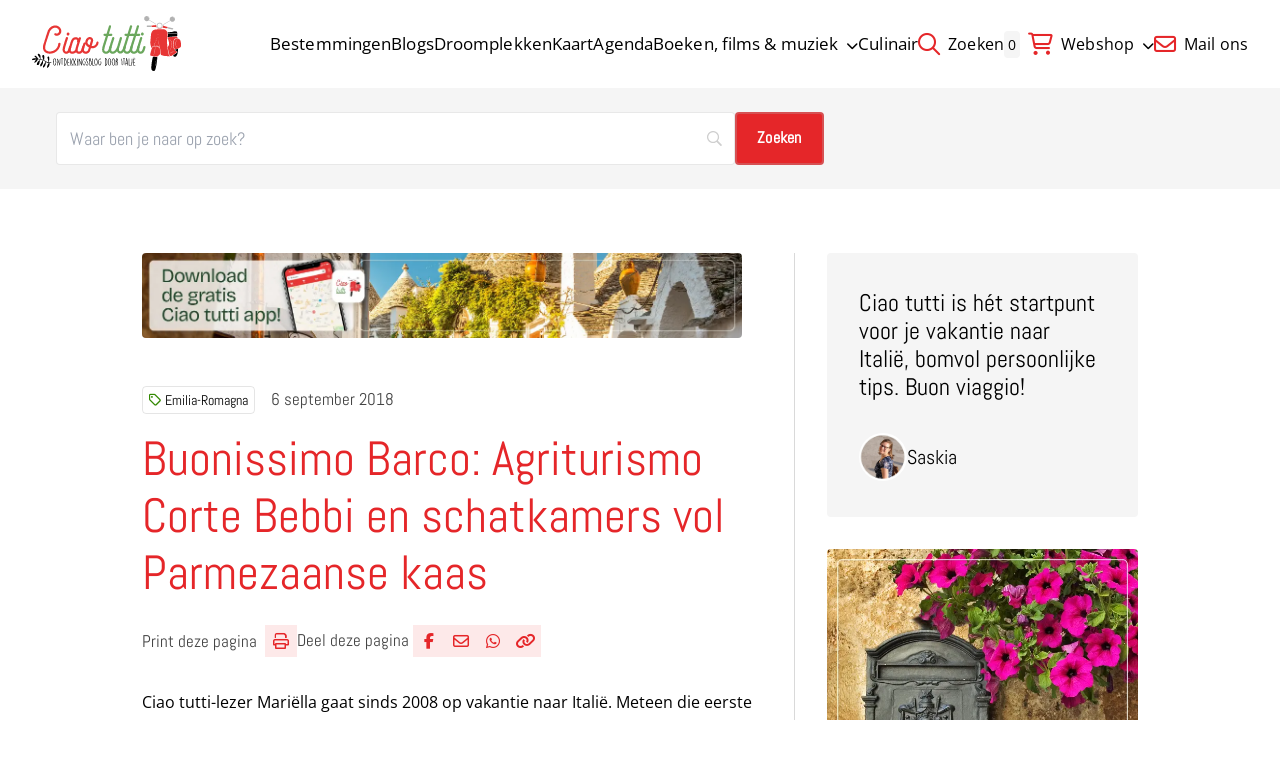

--- FILE ---
content_type: text/html; charset=UTF-8
request_url: https://ciaotutti.nl/reizen-door-italie/emilia-romagna/buonissimo-barco-agriturismo-corte-bebbi-en-schatkamers-vol-parmezaanse-kaas/
body_size: 19321
content:
<!doctype html>
<html class="no-js" dir="ltr" lang="nl-NL" prefix="og: https://ogp.me/ns#" >
	<head>
		<meta charset="UTF-8" />
		<meta name="viewport" content="width=device-width, initial-scale=1.0" />
		<script src="https://polyfill.io/v3/polyfill.min.js"></script>
		<link rel="preload" fetchpriority="high" as="image" media="(min-width: 1024px)" href="https://ciaotutti.nl/wp-content/smush-webp/2025/10/banner-ciao-tutti-app-italie-2026-1.jpg.webp" type="image/jpeg"><link rel="preload" fetchpriority="high" as="image" media="(max-width: 1023px)" href="https://ciaotutti.nl/wp-content/smush-webp/2025/10/banner-ciao-tutti-app-italie-2026-1-600x85.jpg.webp" type="image/jpeg"><title>Vakantie bij Agriturismo Corte Bebbi - Barco Emilia Romagna</title>
	<style>img:is([sizes="auto" i], [sizes^="auto," i]) { contain-intrinsic-size: 3000px 1500px }</style>
	
		<!-- All in One SEO 4.9.3 - aioseo.com -->
	<meta name="description" content="Geniet van een vakantie in buonissimo Barco, met een ontspannen verblijf bij Agriturismo Corte Bebbi en een bezoek aan schatkamers vol Parmezaanse kaas." />
	<meta name="robots" content="max-image-preview:large" />
	<meta name="author" content="Saskia"/>
	<meta name="google-site-verification" content="b2-D2svMKlv6yngpDdfY8cqwclW1-TV6Y-xQBMQ_X3U" />
	<link rel="canonical" href="https://ciaotutti.nl/reizen-door-italie/emilia-romagna/buonissimo-barco-agriturismo-corte-bebbi-en-schatkamers-vol-parmezaanse-kaas/" />
	<meta name="generator" content="All in One SEO (AIOSEO) 4.9.3" />
		<meta property="og:locale" content="nl_NL" />
		<meta property="og:site_name" content="Ciao Tutti | Italiaans nieuws en blog | Ontdek Italië" />
		<meta property="og:type" content="article" />
		<meta property="og:title" content="Vakantie bij Agriturismo Corte Bebbi - Barco Emilia Romagna" />
		<meta property="og:description" content="Geniet van een vakantie in buonissimo Barco, met een ontspannen verblijf bij Agriturismo Corte Bebbi en een bezoek aan schatkamers vol Parmezaanse kaas." />
		<meta property="og:url" content="https://ciaotutti.nl/reizen-door-italie/emilia-romagna/buonissimo-barco-agriturismo-corte-bebbi-en-schatkamers-vol-parmezaanse-kaas/" />
		<meta property="og:image" content="https://ciaotutti.nl/wp-content/smush-webp/2018/09/agriturismo-corte-bebbi-barco-emilia-romagna-3.jpg.webp" />
		<meta property="og:image:secure_url" content="https://ciaotutti.nl/wp-content/smush-webp/2018/09/agriturismo-corte-bebbi-barco-emilia-romagna-3.jpg.webp" />
		<meta property="og:image:width" content="600" />
		<meta property="og:image:height" content="450" />
		<meta property="article:published_time" content="2018-09-06T04:00:19+00:00" />
		<meta property="article:modified_time" content="2025-04-30T11:51:51+00:00" />
		<meta name="twitter:card" content="summary" />
		<meta name="twitter:site" content="@blogciaotutti" />
		<meta name="twitter:title" content="Vakantie bij Agriturismo Corte Bebbi - Barco Emilia Romagna" />
		<meta name="twitter:description" content="Geniet van een vakantie in buonissimo Barco, met een ontspannen verblijf bij Agriturismo Corte Bebbi en een bezoek aan schatkamers vol Parmezaanse kaas." />
		<meta name="twitter:creator" content="@blogciaotutti" />
		<meta name="twitter:image" content="https://ciaotutti.nl/wp-content/smush-webp/2018/09/agriturismo-corte-bebbi-barco-emilia-romagna-3.jpg.webp" />
		<script type="application/ld+json" class="aioseo-schema">
			{"@context":"https:\/\/schema.org","@graph":[{"@type":"Article","@id":"https:\/\/ciaotutti.nl\/reizen-door-italie\/emilia-romagna\/buonissimo-barco-agriturismo-corte-bebbi-en-schatkamers-vol-parmezaanse-kaas\/#article","name":"Vakantie bij Agriturismo Corte Bebbi - Barco Emilia Romagna","headline":"Buonissimo Barco: Agriturismo Corte Bebbi en schatkamers vol Parmezaanse kaas","author":{"@id":"https:\/\/ciaotutti.nl\/author\/saskia\/#author"},"publisher":{"@id":"https:\/\/ciaotutti.nl\/#organization"},"image":{"@type":"ImageObject","url":"https:\/\/ciaotutti.nl\/wp-content\/smush-webp\/2018\/09\/agriturismo-corte-bebbi-barco-emilia-romagna-3.jpg.webp","width":600,"height":450},"datePublished":"2018-09-06T06:00:19+02:00","dateModified":"2025-04-30T13:51:51+02:00","inLanguage":"nl-NL","commentCount":2,"mainEntityOfPage":{"@id":"https:\/\/ciaotutti.nl\/reizen-door-italie\/emilia-romagna\/buonissimo-barco-agriturismo-corte-bebbi-en-schatkamers-vol-parmezaanse-kaas\/#webpage"},"isPartOf":{"@id":"https:\/\/ciaotutti.nl\/reizen-door-italie\/emilia-romagna\/buonissimo-barco-agriturismo-corte-bebbi-en-schatkamers-vol-parmezaanse-kaas\/#webpage"},"articleSection":"Emilia-Romagna"},{"@type":"BreadcrumbList","@id":"https:\/\/ciaotutti.nl\/reizen-door-italie\/emilia-romagna\/buonissimo-barco-agriturismo-corte-bebbi-en-schatkamers-vol-parmezaanse-kaas\/#breadcrumblist","itemListElement":[{"@type":"ListItem","@id":"https:\/\/ciaotutti.nl#listItem","position":1,"name":"Home","item":"https:\/\/ciaotutti.nl","nextItem":{"@type":"ListItem","@id":"https:\/\/ciaotutti.nl\/reizen-door-italie\/#listItem","name":"Reizen door Itali\u00eb"}},{"@type":"ListItem","@id":"https:\/\/ciaotutti.nl\/reizen-door-italie\/#listItem","position":2,"name":"Reizen door Itali\u00eb","item":"https:\/\/ciaotutti.nl\/reizen-door-italie\/","nextItem":{"@type":"ListItem","@id":"https:\/\/ciaotutti.nl\/reizen-door-italie\/emilia-romagna\/#listItem","name":"Emilia-Romagna"},"previousItem":{"@type":"ListItem","@id":"https:\/\/ciaotutti.nl#listItem","name":"Home"}},{"@type":"ListItem","@id":"https:\/\/ciaotutti.nl\/reizen-door-italie\/emilia-romagna\/#listItem","position":3,"name":"Emilia-Romagna","item":"https:\/\/ciaotutti.nl\/reizen-door-italie\/emilia-romagna\/","nextItem":{"@type":"ListItem","@id":"https:\/\/ciaotutti.nl\/reizen-door-italie\/emilia-romagna\/buonissimo-barco-agriturismo-corte-bebbi-en-schatkamers-vol-parmezaanse-kaas\/#listItem","name":"Buonissimo Barco: Agriturismo Corte Bebbi en schatkamers vol Parmezaanse kaas"},"previousItem":{"@type":"ListItem","@id":"https:\/\/ciaotutti.nl\/reizen-door-italie\/#listItem","name":"Reizen door Itali\u00eb"}},{"@type":"ListItem","@id":"https:\/\/ciaotutti.nl\/reizen-door-italie\/emilia-romagna\/buonissimo-barco-agriturismo-corte-bebbi-en-schatkamers-vol-parmezaanse-kaas\/#listItem","position":4,"name":"Buonissimo Barco: Agriturismo Corte Bebbi en schatkamers vol Parmezaanse kaas","previousItem":{"@type":"ListItem","@id":"https:\/\/ciaotutti.nl\/reizen-door-italie\/emilia-romagna\/#listItem","name":"Emilia-Romagna"}}]},{"@type":"Organization","@id":"https:\/\/ciaotutti.nl\/#organization","name":"Ciao tutti - de beste tips voor je vakantie in Itali\u00eb","description":"Vind de beste tips voor je vakantie in Itali\u00eb!","url":"https:\/\/ciaotutti.nl\/","logo":{"@type":"ImageObject","url":"https:\/\/ciaotutti.nl\/wp-content\/smush-webp\/2021\/05\/ciao-tutti-logo-homepage-2021.jpg.webp","@id":"https:\/\/ciaotutti.nl\/reizen-door-italie\/emilia-romagna\/buonissimo-barco-agriturismo-corte-bebbi-en-schatkamers-vol-parmezaanse-kaas\/#organizationLogo","width":600,"height":600},"image":{"@id":"https:\/\/ciaotutti.nl\/reizen-door-italie\/emilia-romagna\/buonissimo-barco-agriturismo-corte-bebbi-en-schatkamers-vol-parmezaanse-kaas\/#organizationLogo"},"sameAs":["https:\/\/twitter.com\/blogciaotutti"]},{"@type":"Person","@id":"https:\/\/ciaotutti.nl\/author\/saskia\/#author","url":"https:\/\/ciaotutti.nl\/author\/saskia\/","name":"Saskia","image":{"@type":"ImageObject","@id":"https:\/\/ciaotutti.nl\/reizen-door-italie\/emilia-romagna\/buonissimo-barco-agriturismo-corte-bebbi-en-schatkamers-vol-parmezaanse-kaas\/#authorImage","url":"https:\/\/secure.gravatar.com\/avatar\/17e6b2e4e2071058c33a80a0bc30112e26f4c3ce222a1809ce2b9b6ae69cd564?s=96&d=https%3A%2F%2Fciaotutti.nl%2Fwp-content%2Fthemes%2Fstuurlui%2Fassets%2Fimg%2Fprofile-user-avatar.png&r=g","width":96,"height":96,"caption":"Saskia"}},{"@type":"WebPage","@id":"https:\/\/ciaotutti.nl\/reizen-door-italie\/emilia-romagna\/buonissimo-barco-agriturismo-corte-bebbi-en-schatkamers-vol-parmezaanse-kaas\/#webpage","url":"https:\/\/ciaotutti.nl\/reizen-door-italie\/emilia-romagna\/buonissimo-barco-agriturismo-corte-bebbi-en-schatkamers-vol-parmezaanse-kaas\/","name":"Vakantie bij Agriturismo Corte Bebbi - Barco Emilia Romagna","description":"Geniet van een vakantie in buonissimo Barco, met een ontspannen verblijf bij Agriturismo Corte Bebbi en een bezoek aan schatkamers vol Parmezaanse kaas.","inLanguage":"nl-NL","isPartOf":{"@id":"https:\/\/ciaotutti.nl\/#website"},"breadcrumb":{"@id":"https:\/\/ciaotutti.nl\/reizen-door-italie\/emilia-romagna\/buonissimo-barco-agriturismo-corte-bebbi-en-schatkamers-vol-parmezaanse-kaas\/#breadcrumblist"},"author":{"@id":"https:\/\/ciaotutti.nl\/author\/saskia\/#author"},"creator":{"@id":"https:\/\/ciaotutti.nl\/author\/saskia\/#author"},"image":{"@type":"ImageObject","url":"https:\/\/ciaotutti.nl\/wp-content\/smush-webp\/2018\/09\/agriturismo-corte-bebbi-barco-emilia-romagna-3.jpg.webp","@id":"https:\/\/ciaotutti.nl\/reizen-door-italie\/emilia-romagna\/buonissimo-barco-agriturismo-corte-bebbi-en-schatkamers-vol-parmezaanse-kaas\/#mainImage","width":600,"height":450},"primaryImageOfPage":{"@id":"https:\/\/ciaotutti.nl\/reizen-door-italie\/emilia-romagna\/buonissimo-barco-agriturismo-corte-bebbi-en-schatkamers-vol-parmezaanse-kaas\/#mainImage"},"datePublished":"2018-09-06T06:00:19+02:00","dateModified":"2025-04-30T13:51:51+02:00"},{"@type":"WebSite","@id":"https:\/\/ciaotutti.nl\/#website","url":"https:\/\/ciaotutti.nl\/","name":"Ciao tutti - ontdekkingsblog door Itali\u00eb","description":"Vind de beste tips voor je vakantie in Itali\u00eb!","inLanguage":"nl-NL","publisher":{"@id":"https:\/\/ciaotutti.nl\/#organization"}}]}
		</script>
		<!-- All in One SEO -->


<!-- Google Tag Manager for WordPress by gtm4wp.com -->
<script data-cfasync="false" data-pagespeed-no-defer>
	var gtm4wp_datalayer_name = "dataLayer";
	var dataLayer = dataLayer || [];
</script>
<!-- End Google Tag Manager for WordPress by gtm4wp.com --><link rel='dns-prefetch' href='//cdnjs.cloudflare.com' />
<link rel='dns-prefetch' href='//maps.googleapis.com' />
<link rel='dns-prefetch' href='//kit.fontawesome.com' />
<link rel="alternate" type="application/rss+xml" title="Ciao tutti - de beste tips voor je vakantie in Italië &raquo; feed" href="https://ciaotutti.nl/feed/" />
<link rel="alternate" type="application/rss+xml" title="Ciao tutti - de beste tips voor je vakantie in Italië &raquo; reacties feed" href="https://ciaotutti.nl/comments/feed/" />
<link rel="alternate" type="application/rss+xml" title="Ciao tutti - de beste tips voor je vakantie in Italië &raquo; Buonissimo Barco: Agriturismo Corte Bebbi en schatkamers vol Parmezaanse kaas reacties feed" href="https://ciaotutti.nl/reizen-door-italie/emilia-romagna/buonissimo-barco-agriturismo-corte-bebbi-en-schatkamers-vol-parmezaanse-kaas/feed/" />
<style id='classic-theme-styles-inline-css'>
/*! This file is auto-generated */
.wp-block-button__link{color:#fff;background-color:#32373c;border-radius:9999px;box-shadow:none;text-decoration:none;padding:calc(.667em + 2px) calc(1.333em + 2px);font-size:1.125em}.wp-block-file__button{background:#32373c;color:#fff;text-decoration:none}
</style>
<link rel='stylesheet' id='aioseo/css/src/vue/standalone/blocks/table-of-contents/global.scss-css' href='https://ciaotutti.nl/wp-content/plugins/all-in-one-seo-pack/dist/Lite/assets/css/table-of-contents/global.e90f6d47.css?ver=4.9.3' media='all' />
<link rel='stylesheet' id='contact-form-7-css' href='https://ciaotutti.nl/wp-content/plugins/contact-form-7/includes/css/styles.css?ver=6.1.4' media='all' />
<link rel='stylesheet' id='mc4wp-form-basic-css' href='https://ciaotutti.nl/wp-content/plugins/mailchimp-for-wp/assets/css/form-basic.css?ver=4.10.9' media='all' />
<link rel='stylesheet' id='mollie-applepaydirect-css' href='https://ciaotutti.nl/wp-content/plugins/mollie-payments-for-woocommerce/public/css/mollie-applepaydirect.min.css?ver=1765950876' media='screen' />
<link rel='stylesheet' id='searchwp-forms-css' href='https://ciaotutti.nl/wp-content/plugins/searchwp/assets/css/frontend/search-forms.min.css?ver=4.5.6' media='all' />
<link rel='stylesheet' id='bos-date-range-picker-style-css' href='https://ciaotutti.nl/wp-content/plugins/bookingcom-official-searchbox/assets/css/daterangepicker.css?ver=6.8.3' media='all' />
<link rel='stylesheet' id='bos-dynamic_style-css' href='https://ciaotutti.nl/wp-content/plugins/bookingcom-official-searchbox/assets/css/bos_dynamic.css?ver=6.8.3' media='all' />
<link rel='stylesheet' id='frontend-css' href='https://ciaotutti.nl/wp-content/themes/stuurlui/assets/frontend.min.css?ver=1768991660' media='all' />
<script data-cookieconsent="ignore" src="https://cdnjs.cloudflare.com/ajax/libs/jquery/3.6.0/jquery.min.js?ver=6.8.3" id="jquery-js"></script>
<meta name="generator" content="WordPress 6.8.3" />
<meta name="generator" content="WooCommerce 10.4.3" />
<link rel='shortlink' href='https://ciaotutti.nl/?p=117090' />

<!-- Google Tag Manager for WordPress by gtm4wp.com -->
<!-- GTM Container placement set to automatic -->
<script data-cfasync="false" data-pagespeed-no-defer>
	var dataLayer_content = {"pagePostType":"post","pagePostType2":"single-post","pageCategory":["emilia-romagna"],"pagePostAuthor":"Saskia"};
	dataLayer.push( dataLayer_content );
</script>
<script data-cfasync="false" data-pagespeed-no-defer>
(function(w,d,s,l,i){w[l]=w[l]||[];w[l].push({'gtm.start':
new Date().getTime(),event:'gtm.js'});var f=d.getElementsByTagName(s)[0],
j=d.createElement(s),dl=l!='dataLayer'?'&l='+l:'';j.async=true;j.src=
'//www.googletagmanager.com/gtm.js?id='+i+dl;f.parentNode.insertBefore(j,f);
})(window,document,'script','dataLayer','GTM-5X5CHF9');
</script>
<!-- End Google Tag Manager for WordPress by gtm4wp.com --><link data-paged-prev><link data-paged-next><link data-paged-canonical>	<noscript><style>.woocommerce-product-gallery{ opacity: 1 !important; }</style></noscript>
	<link rel="icon" href="https://ciaotutti.nl/wp-content/smush-webp/2024/10/cropped-ciao-tutti-favicon-2017-vespa-2-32x32.png.webp" sizes="32x32" />
<link rel="icon" href="https://ciaotutti.nl/wp-content/smush-webp/2024/10/cropped-ciao-tutti-favicon-2017-vespa-2-192x192.png.webp" sizes="192x192" />
<link rel="apple-touch-icon" href="https://ciaotutti.nl/wp-content/smush-webp/2024/10/cropped-ciao-tutti-favicon-2017-vespa-2-180x180.png.webp" />
<meta name="msapplication-TileImage" content="https://ciaotutti.nl/wp-content/smush-webp/2024/10/cropped-ciao-tutti-favicon-2017-vespa-2-270x270.png.webp" />
	</head>
	<body class="wp-singular post-template-default single single-post postid-117090 single-format-standard wp-theme-stuurlui site-1 theme-stuurlui woocommerce-no-js antialiased">
		
<!-- GTM Container placement set to automatic -->
<!-- Google Tag Manager (noscript) -->
				<noscript><iframe src="https://www.googletagmanager.com/ns.html?id=GTM-5X5CHF9" height="0" width="0" style="display:none;visibility:hidden" aria-hidden="true"></iframe></noscript>
<!-- End Google Tag Manager (noscript) -->		<a href="#main" class="bg-black text-white block text-lg -left-[1000rem] absolute z-[1000] p-4 focus:left-4 focus:top-4">Naar hoofdinhoud</a>
		<a href="#menu" class="bg-black text-white block text-lg -left-[1000rem] absolute z-[1000] p-4 focus:left-4 focus:top-4">Naar navigatie</a>
		<header id="site-header" class="absolute top-0 left-0 z-[999] w-full bg-white md:fixed">
			<div class="items-center flex justify-between py-3 px-5 lg:py-4 lg:px-8">
				<div class="h-[46px] lg:h-[55px]">
					<a id="logo" href="https://ciaotutti.nl">
						<img src="https://ciaotutti.nl/wp-content/themes/stuurlui/assets/img/logo.svg" class="object-contain w-auto h-full lg:w-full" alt="Site Logo">
						<span class="sr-only">Ciao tutti &#8211; de beste tips voor je vakantie in Italië</span>
					</a>
				</div>

				<div id="menus" class="2xl:gap-20 gap-8 items-center hidden xl:flex">
					<nav id="menu" aria-label="Main menu">
						<ul id="menu-main-menu" class="flex gap-4 2xl:gap-8 items-center"><li class="menu-item menu-item-type-post_type menu-item-object-page top-level menu-item-449007"><a href="https://ciaotutti.nl/alle-bestemmingen-italie/">Bestemmingen</a></li>
<li class="menu-item menu-item-type-post_type menu-item-object-page top-level menu-item-449717"><a href="https://ciaotutti.nl/alle-blogs/">Blogs</a></li>
<li class="menu-item menu-item-type-taxonomy menu-item-object-category top-level menu-item-449926"><a href="https://ciaotutti.nl/droomplekken-vakantie-in-italie/">Droomplekken</a></li>
<li class="menu-item menu-item-type-post_type menu-item-object-page top-level menu-item-453654"><a href="https://ciaotutti.nl/zoeken-op-de-kaart-van-italie/">Kaart</a></li>
<li class="menu-item menu-item-type-post_type menu-item-object-page top-level menu-item-449014"><a href="https://ciaotutti.nl/agenda/">Agenda</a></li>
<li class="menu-item menu-item-type-taxonomy menu-item-object-category menu-item-has-children top-level menu-item-449931"><a href="https://ciaotutti.nl/italie-dichtbij/">Boeken, films &#038; muziek<i class="fa-solid fa-chevron-down ml-2 w-3 text-xs transition-transform"></i></a>
<ul class="sub-menu hidden">
	<li class="menu-item menu-item-type-taxonomy menu-item-object-category menu-item-449928"><a href="https://ciaotutti.nl/boeken-lezen-over-italie/">Boeken uit &amp; over Italië</a></li>
	<li class="menu-item menu-item-type-taxonomy menu-item-object-category menu-item-449927"><a href="https://ciaotutti.nl/italiaanse-taal/film/">Italiaanse films &amp; series</a></li>
	<li class="menu-item menu-item-type-taxonomy menu-item-object-category menu-item-482158"><a href="https://ciaotutti.nl/italiaanse-taal/">Italiaanse taal</a></li>
	<li class="menu-item menu-item-type-taxonomy menu-item-object-category menu-item-449930"><a href="https://ciaotutti.nl/italiaanse-taal/muziek/">Italiaanse muziek</a></li>

</ul>
</li>
<li class="menu-item menu-item-type-taxonomy menu-item-object-category top-level menu-item-449136"><a href="https://ciaotutti.nl/italiaans-eten/">Culinair</a></li>
</ul>					</nav>
					<nav id="top-menu" aria-label="Side menu">
						<ul id="menu-topmenu" class="flex gap-4 2xl:gap-8 items-center"><li class="menu-item menu-item-type-custom menu-item-object-custom top-level menu-item-449158"><a href="https://ciaotutti.nl/?swp_form%5Bform_id%5D=2&#038;swps=Italië"><i class="fa-regular fa-magnifying-glass"></i> Zoeken</a></li>
<li class="shopping-bag-wrapper menu-item menu-item-type-post_type menu-item-object-page menu-item-has-children top-level menu-item-449054"><a href="https://ciaotutti.nl/shop/"><i class="fa-regular fa-cart-shopping"></i> Webshop<i class="fa-solid fa-chevron-down ml-2 w-3 text-xs transition-transform"></i></a>
<ul class="sub-menu hidden">
	<li class="menu-item menu-item-type-post_type menu-item-object-page menu-item-449135"><a href="https://ciaotutti.nl/shop/">Alle producten</a></li>
	<li class="menu-item menu-item-type-post_type menu-item-object-page menu-item-293029"><a href="https://ciaotutti.nl/mijn-account/">Mijn account</a></li>
	<li class="menu-item menu-item-type-post_type menu-item-object-page menu-item-449134"><a href="https://ciaotutti.nl/winkelwagen/">Winkelwagen</a></li>

</ul>
</li>
<li class="menu-item menu-item-type-custom menu-item-object-custom top-level menu-item-448950"><a href="mailto:blog@ciaotutti.nl"><i class="fa-regular fa-envelope"></i> Mail ons</a></li>
</ul>					</nav>
												<a data-shopping-bag href="https://ciaotutti.nl/winkelwagen/" class="hidden relative">
								<span class="bg-gray-surface text-sm rounded mr-1 p-1">0</span>
								<i class="fa-regular fa-cart-shopping"></i>
							</a>
											</div>

				<div class="mobile-nav xl:hidden flex gap-4">
					<button class="offcanvas-toggler mobile-nav-btn" data-toggle="mobile-menu" aria-controls="offcanvas-main" aria-label="Open menu" type="button" tabindex="0">
						<i class="fa-solid fa-bars text-primary open-button mr-1"></i>
						<i class="fa-solid fa-close text-primary text-lg close-button mr-1 !hidden"></i>
						<span class="open-button">Menu</span>
						<span class="close-button !hidden">Menu</span>
					</button>
				</div>
			</div>

			<div
	id="offcanvas-main"
	class="transition-transform hidden offcanvas closed bg-primary h-[calc(100dvh-var(--strl-m-header-height))] fixed pointer-events-none top-[var(--strl-m-header-height)] translate-x-full w-full z-[899]"
	data-toggler="mobile-menu">
	<div class="relative px-5 py-8">
		<ul id="menu-main-menu-1" class="flex flex-col mobile-main"><li class="menu-item menu-item-type-post_type menu-item-object-page top-level menu-item-449007"><a href="https://ciaotutti.nl/alle-bestemmingen-italie/">Bestemmingen</a></li>
<li class="menu-item menu-item-type-post_type menu-item-object-page top-level menu-item-449717"><a href="https://ciaotutti.nl/alle-blogs/">Blogs</a></li>
<li class="menu-item menu-item-type-taxonomy menu-item-object-category top-level menu-item-449926"><a href="https://ciaotutti.nl/droomplekken-vakantie-in-italie/">Droomplekken</a></li>
<li class="menu-item menu-item-type-post_type menu-item-object-page top-level menu-item-453654"><a href="https://ciaotutti.nl/zoeken-op-de-kaart-van-italie/">Kaart</a></li>
<li class="menu-item menu-item-type-post_type menu-item-object-page top-level menu-item-449014"><a href="https://ciaotutti.nl/agenda/">Agenda</a></li>
<li class="menu-item menu-item-type-taxonomy menu-item-object-category menu-item-has-children top-level menu-item-449931"><a href="https://ciaotutti.nl/italie-dichtbij/">Boeken, films &#038; muziek<i class="fa-solid fa-chevron-down ml-2 w-3 text-xs transition-transform"></i></a>
<ul class="sub-menu hidden">
	<li class="menu-item menu-item-type-taxonomy menu-item-object-category menu-item-449928"><a href="https://ciaotutti.nl/boeken-lezen-over-italie/">Boeken uit &amp; over Italië</a></li>
	<li class="menu-item menu-item-type-taxonomy menu-item-object-category menu-item-449927"><a href="https://ciaotutti.nl/italiaanse-taal/film/">Italiaanse films &amp; series</a></li>
	<li class="menu-item menu-item-type-taxonomy menu-item-object-category menu-item-482158"><a href="https://ciaotutti.nl/italiaanse-taal/">Italiaanse taal</a></li>
	<li class="menu-item menu-item-type-taxonomy menu-item-object-category menu-item-449930"><a href="https://ciaotutti.nl/italiaanse-taal/muziek/">Italiaanse muziek</a></li>

</ul>
</li>
<li class="menu-item menu-item-type-taxonomy menu-item-object-category top-level menu-item-449136"><a href="https://ciaotutti.nl/italiaans-eten/">Culinair</a></li>
</ul>		<div class="top-menu mt-8 p-4 rounded-2xl bg-sandy-beach text-center">
			<ul id="menu-topmenu-1" class=""><li class="menu-item menu-item-type-custom menu-item-object-custom top-level menu-item-449158"><a href="https://ciaotutti.nl/?swp_form%5Bform_id%5D=2&#038;swps=Italië"><i class="fa-regular fa-magnifying-glass"></i> Zoeken</a></li>
<li class="shopping-bag-wrapper menu-item menu-item-type-post_type menu-item-object-page menu-item-has-children top-level menu-item-449054"><a href="https://ciaotutti.nl/shop/"><i class="fa-regular fa-cart-shopping"></i> Webshop<i class="fa-solid fa-chevron-down ml-2 w-3 text-xs transition-transform"></i></a>
<ul class="sub-menu hidden">
	<li class="menu-item menu-item-type-post_type menu-item-object-page menu-item-449135"><a href="https://ciaotutti.nl/shop/">Alle producten</a></li>
	<li class="menu-item menu-item-type-post_type menu-item-object-page menu-item-293029"><a href="https://ciaotutti.nl/mijn-account/">Mijn account</a></li>
	<li class="menu-item menu-item-type-post_type menu-item-object-page menu-item-449134"><a href="https://ciaotutti.nl/winkelwagen/">Winkelwagen</a></li>

</ul>
</li>
<li class="menu-item menu-item-type-custom menu-item-object-custom top-level menu-item-448950"><a href="mailto:blog@ciaotutti.nl"><i class="fa-regular fa-envelope"></i> Mail ons</a></li>
</ul>		</div>
		<img src="https://ciaotutti.nl/wp-content/themes/stuurlui/assets/img/shape-leaf.svg" class="pointer-events-none absolute scale-x-[-1] bottom-0 mb-10 -right-24 mr-8 opacity-20 invert" alt="" aria-hidden="true">
	</div>
</div>
		</header>

		<main id="main" class="pt-[var(--strl-m-header-height)] lg:pt-[var(--strl-header-height)]">
							<section class="search-form block-print my-0 bg-gray-surface !py-6">
					<div class="grid-container">
						<div class="grid grid-cols-12 gap-4 lg:gap-8">
							<div class="col-span-12 lg:col-span-8">
								<div data-search-form="https://ciaotutti.nl/?page_id=448941" class="items-center gap-4 sm:block">
			<style>
			
			
			
			
			
			
			
			
					</style>
				<form id="searchwp-form-2"
			role="search"
			method="get"
			class="searchwp-form"
			action="https://ciaotutti.nl/"
			aria-label="Zoeken">
			<input type="hidden" name="swp_form[form_id]" value="2">
			<div class="swp-flex--col swp-flex--wrap swp-flex--gap-md">
				<div class="swp-flex--row swp-items-stretch swp-flex--gap-md">
					<div class="searchwp-form-input-container swp-items-stretch">
						
																		<input type="search"
							class="swp-input--search swp-input"
							placeholder="Waar ben je naar op zoek?"
							value=""
							name="swps"
							title="Waar ben je naar op zoek?"
						   	aria-label="Zoeken"
							aria-required="false"
							                        />
					</div>

											<input type="submit"
							class="search-submit swp-button"
							value="Zoeken"
							aria-label="Zoeken"
						/>
					
				</div>

				
									<div class="searchwp-form-quick-search">
						<span>Popular searches: </span>
																				<a href="https://ciaotutti.nl/?swp_form%5Bform_id%5D=2&#038;swps=Puglia" class="">Puglia</a>
																				<a href="https://ciaotutti.nl/?swp_form%5Bform_id%5D=2&#038;swps=Sardinië" class="">Sardinië</a>
																				<a href="https://ciaotutti.nl/?swp_form%5Bform_id%5D=2&#038;swps=Sicilië" class="">Sicilië</a>
											</div>
							</div>
					</form>
		</div>
							</div>
						</div>
					</div>
				</section>
					<section class="single">
			<div class="grid-container lg:max-w-[995.5px]">
				<div class="grid grid-cols-12 gap-4 lg:gap-8 items-start ">
					<div class="col-span-12 lg:col-span-8 lg:pr-8 lg:border-r border-gray-light">
						<a class="block mb-8 lg:mb-12" href="https://app.gohere.app/share/ciaotutti/download/">
		<picture>
		<source src="https://ciaotutti.nl/wp-content/smush-webp/2025/10/banner-ciao-tutti-app-italie-2026-1.jpg.webp" srcset="https://ciaotutti.nl/wp-content/smush-webp/2025/10/banner-ciao-tutti-app-italie-2026-1.jpg.webp" media="(min-width: 1025px)"/>
		<source src="https://ciaotutti.nl/wp-content/smush-webp/2025/10/banner-ciao-tutti-app-italie-2026-1-1024x144.jpg.webp" srcset="https://ciaotutti.nl/wp-content/smush-webp/2025/10/banner-ciao-tutti-app-italie-2026-1-1024x144.jpg.webp" media="(min-width: 680px)"/>
		<img
			src="https://ciaotutti.nl/wp-content/smush-webp/2025/10/banner-ciao-tutti-app-italie-2026-1-600x85.jpg.webp"
			 alt="" class="block-print rounded" fetchpriority="high" loading="eager" width="600" height="550"		>
	</picture>
	</a>
						<div class="flex flex-wrap items-center mb-4 overflow-hidden">
							<div class="tags order-1 relative block-print z-10">
	<div class="overflow-hidden">
		<div class="flex gap-2 flex-wrap min-w-full pr-4">
							<a href="https://ciaotutti.nl/reizen-door-italie/emilia-romagna/" class="tag h6 w-max text-sm text-black border border-black/10 p-1.5 leading-none rounded transition-[background-color] underline-hocus">
					<i class="fa-regular fa-tag text-secondary mr-1"></i>Emilia-Romagna				</a>
						</div>
	</div>
	</div>
								<h6 class="hidden lg:block order-2 text-[#444]">
									6 september 2018								</h6>
														</div>
													<h6 class="block lg:hidden order-2 text-[#444]">
								6 september 2018							</h6>
												<h1 class="mb-6">
							Buonissimo Barco: Agriturismo Corte Bebbi en schatkamers vol Parmezaanse kaas						</h1>
						<div class="social-share block-print gap-8 mb-6 lg:mb-8">
	<a href="javascript:if(window.print)window.print()">
		<h6>
			Print deze pagina		</h6>
		<i class="!inline-flex fa-regular fa-print"></i>
	</a>
		<div class="social-share">
		<h6>
			Deel deze pagina		</h6>
					<a rel="noreferrer noopener" aria-label="Deel via Facebook" href="https://www.facebook.com/sharer/sharer.php?u=https://ciaotutti.nl/reizen-door-italie/emilia-romagna/buonissimo-barco-agriturismo-corte-bebbi-en-schatkamers-vol-parmezaanse-kaas/" onClick="__gaTracker('send', 'social', 'facebook', 'share', 'https://ciaotutti.nl/reizen-door-italie/emilia-romagna/buonissimo-barco-agriturismo-corte-bebbi-en-schatkamers-vol-parmezaanse-kaas/' );" target="_blank">
				<i data-tooltip title="Deel via Facebook" data-position="top" data-alignment="center" class="fa-brands fa-facebook-f"></i>
				<span class="sr-only">Deel via Facebook</span>
			</a>
						<a rel="noreferrer noopener" aria-label="Deel via e-mail" href="mailto:?body=https://ciaotutti.nl/reizen-door-italie/emilia-romagna/buonissimo-barco-agriturismo-corte-bebbi-en-schatkamers-vol-parmezaanse-kaas/" onClick="__gaTracker('send', 'social', 'email-share', 'share', 'https://ciaotutti.nl/reizen-door-italie/emilia-romagna/buonissimo-barco-agriturismo-corte-bebbi-en-schatkamers-vol-parmezaanse-kaas/');">
				<i data-tooltip title="Deel via e-mail" data-position="top" data-alignment="center" class="fa-regular fa-envelope"></i>
				<span class="sr-only">Deel via e-mail</span>
			</a>
						<a rel="noreferrer noopener" target="_blank" aria-label="Deel via WhatsApp" href="https://wa.me/?text=https://ciaotutti.nl/reizen-door-italie/emilia-romagna/buonissimo-barco-agriturismo-corte-bebbi-en-schatkamers-vol-parmezaanse-kaas/" data-action="share/whatsapp/share" onClick="__gaTracker('send', 'social', 'whatsapp', 'share', 'https://ciaotutti.nl/reizen-door-italie/emilia-romagna/buonissimo-barco-agriturismo-corte-bebbi-en-schatkamers-vol-parmezaanse-kaas/');">
				<i data-tooltip title="Deel via WhatsApp" data-position="top" data-alignment="center" class="fa-brands fa-whatsapp"></i>
				<span class="sr-only">Deel via WhatsApp</span>
			</a>
						<a href="https://ciaotutti.nl/reizen-door-italie/emilia-romagna/buonissimo-barco-agriturismo-corte-bebbi-en-schatkamers-vol-parmezaanse-kaas/" data-copy-link class="clipboard" rel="noreferrer" aria-label="Delen via link">
				<span><i data-tooltip title="Kopieër link" data-position="top" data-alignment="center" class="fa-sharp fa-solid fa-link"></i></span>
				<span class="sr-only">Kopieer huidige URL naar klembord</span>
			</a>
			<label for="clipboard" class="absolute -left-[9999rem]">Deze input wordt gebruikt om de url te kopiëren bij het klikken op de knop</label>
			<input data-copy-link-input id="clipboard" tabindex="-1" class="absolute -left-[9999rem]" value="https://ciaotutti.nl/reizen-door-italie/emilia-romagna/buonissimo-barco-agriturismo-corte-bebbi-en-schatkamers-vol-parmezaanse-kaas/">
				</div>
	</div>
						<div class="text">
							<p>Ciao tutti-lezer Mariëlla gaat sinds 2008 op vakantie naar Italië. Meteen die eerste keer is ze besmet geraakt met het Italiëvirus en is een ander vakantieland eigenlijk geen optie meer. Daarom volgt ze sinds 2015 ook Italiaanse les, om zo iets makkelijker met de lokale bevolking te kunnen communiceren.</p>
<p>Mariëlla gaat altijd naar het Gardameer (met name voor de kinderen), maar het liefst reist ze naar de wat onbekendere stukjes van Italië. De afgelopen twee jaar bracht ze een deel van haar zomervakantie door in Barco, in de provincie Reggio Emilia, in de regio Emilia-Romagna. In dit artikel deelt ze haar favoriete agriturismo met ons, plus twee heerlijke adresjes voor liefhebbers van <a href="https://ciaotutti.nl/reizen-door-italie/parma/parmigiano-reggiano-parmezaanse-kaas/" target="_blank" rel="noopener">Parmezaanse kaas</a>.</p>
<p><img loading="lazy" decoding="async" class="aligncenter size-full wp-image-117096" src="https://ciaotutti.nl/wp-content/smush-webp/2018/09/barco-rotonde-parmezaanse-kaas.jpg.webp" alt="" width="600" height="800" srcset="https://ciaotutti.nl/wp-content/smush-webp/2018/09/barco-rotonde-parmezaanse-kaas.jpg.webp 600w, https://ciaotutti.nl/wp-content/smush-webp/2018/09/barco-rotonde-parmezaanse-kaas-450x600.jpg.webp 450w, https://ciaotutti.nl/wp-content/smush-webp/2018/09/barco-rotonde-parmezaanse-kaas-225x300.jpg.webp 225w" sizes="auto, (max-width: 600px) 100vw, 600px" /></p>
<h3 style="text-align: center;"><span style="color: #ff0000;"><strong>Agriturismo Corte Bebbi</strong></span></h3>
<p>Mariëlla: ‘Deze regio heet met recht ‘de buik van Italië’. Je kunt hier je hart op halen aan Parmezaanse kaas, balsamico en <em>prosciutto crudo</em>, maar ook aan de enorme gastvrijheid van de lekkerbekken die hier wonen.</p>
<p>In Barco waren wij te gast bij Barbara van <a href="https://www.booking.com/hotel/it/corte-bebbi.nl.html?aid=374363" target="_blank" rel="noopener noreferrer">Agriturismo Corte Bebbi</a>. Deze agriturismo heeft drie appartementen en een aantal B&amp;B-kamers. Wij sliepen in het vierpersoonsappartement, dat van alle gemakken is voorzien. Je kan het zo gek niet verzinnen of het is aanwezig: een kleine vaatwasser, een wasmachine, strijkplank en  strijkijzer, voldoende kleerhangers (een unicum wat mij betreft), een barbecue, veel serviesgoed en airconditioning in de slaapkamers en de woonkamer.</p>
<p><img loading="lazy" decoding="async" class="aligncenter size-full wp-image-117105" src="https://ciaotutti.nl/wp-content/smush-webp/2018/09/agriturismo-corte-bebbi-barco-emilia-romagna-9.jpg.webp" alt="" width="600" height="450" srcset="https://ciaotutti.nl/wp-content/smush-webp/2018/09/agriturismo-corte-bebbi-barco-emilia-romagna-9.jpg.webp 600w, https://ciaotutti.nl/wp-content/smush-webp/2018/09/agriturismo-corte-bebbi-barco-emilia-romagna-9-450x338.jpg.webp 450w, https://ciaotutti.nl/wp-content/smush-webp/2018/09/agriturismo-corte-bebbi-barco-emilia-romagna-9-300x225.jpg.webp 300w" sizes="auto, (max-width: 600px) 100vw, 600px" /><img loading="lazy" decoding="async" class="aligncenter size-full wp-image-117097" src="https://ciaotutti.nl/wp-content/smush-webp/2018/09/agriturismo-corte-bebbi-barco-emilia-romagna-1.jpg.webp" alt="" width="600" height="450" srcset="https://ciaotutti.nl/wp-content/smush-webp/2018/09/agriturismo-corte-bebbi-barco-emilia-romagna-1.jpg.webp 600w, https://ciaotutti.nl/wp-content/smush-webp/2018/09/agriturismo-corte-bebbi-barco-emilia-romagna-1-450x338.jpg.webp 450w, https://ciaotutti.nl/wp-content/smush-webp/2018/09/agriturismo-corte-bebbi-barco-emilia-romagna-1-300x225.jpg.webp 300w" sizes="auto, (max-width: 600px) 100vw, 600px" /> <img loading="lazy" decoding="async" class="aligncenter size-full wp-image-117098" src="https://ciaotutti.nl/wp-content/smush-webp/2018/09/agriturismo-corte-bebbi-barco-emilia-romagna-2.jpg.webp" alt="" width="600" height="450" srcset="https://ciaotutti.nl/wp-content/smush-webp/2018/09/agriturismo-corte-bebbi-barco-emilia-romagna-2.jpg.webp 600w, https://ciaotutti.nl/wp-content/smush-webp/2018/09/agriturismo-corte-bebbi-barco-emilia-romagna-2-450x338.jpg.webp 450w, https://ciaotutti.nl/wp-content/smush-webp/2018/09/agriturismo-corte-bebbi-barco-emilia-romagna-2-300x225.jpg.webp 300w" sizes="auto, (max-width: 600px) 100vw, 600px" /></p>
<p>Ook zette Barbara regelmatig manden met tomaten en courgettes klaar, waar we onbeperkt uit mochten pakken. Barbara is bovendien een uitstekende gastvrouw die goed Engels spreekt en je graag leuke tips voor de omgeving geeft. Daarnaast heeft ze veel folders en boekjes beschikbaar die ze met alle liefde aan je uitleent.</p>
<p><img loading="lazy" decoding="async" class="aligncenter size-full wp-image-117101" src="https://ciaotutti.nl/wp-content/smush-webp/2018/09/agriturismo-corte-bebbi-barco-emilia-romagna-4.jpg.webp" alt="" width="600" height="650" srcset="https://ciaotutti.nl/wp-content/smush-webp/2018/09/agriturismo-corte-bebbi-barco-emilia-romagna-4.jpg.webp 600w, https://ciaotutti.nl/wp-content/smush-webp/2018/09/agriturismo-corte-bebbi-barco-emilia-romagna-4-450x488.jpg.webp 450w, https://ciaotutti.nl/wp-content/smush-webp/2018/09/agriturismo-corte-bebbi-barco-emilia-romagna-4-277x300.jpg.webp 277w" sizes="auto, (max-width: 600px) 100vw, 600px" /> <img loading="lazy" decoding="async" class="aligncenter size-full wp-image-117102" src="https://ciaotutti.nl/wp-content/smush-webp/2018/09/agriturismo-corte-bebbi-barco-emilia-romagna-5.jpg.webp" alt="" width="600" height="450" srcset="https://ciaotutti.nl/wp-content/smush-webp/2018/09/agriturismo-corte-bebbi-barco-emilia-romagna-5.jpg.webp 600w, https://ciaotutti.nl/wp-content/smush-webp/2018/09/agriturismo-corte-bebbi-barco-emilia-romagna-5-450x338.jpg.webp 450w, https://ciaotutti.nl/wp-content/smush-webp/2018/09/agriturismo-corte-bebbi-barco-emilia-romagna-5-300x225.jpg.webp 300w" sizes="auto, (max-width: 600px) 100vw, 600px" /> <img loading="lazy" decoding="async" class="aligncenter size-full wp-image-117103" src="https://ciaotutti.nl/wp-content/smush-webp/2018/09/agriturismo-corte-bebbi-barco-emilia-romagna-7.jpg.webp" alt="" width="600" height="722" srcset="https://ciaotutti.nl/wp-content/smush-webp/2018/09/agriturismo-corte-bebbi-barco-emilia-romagna-7.jpg.webp 600w, https://ciaotutti.nl/wp-content/smush-webp/2018/09/agriturismo-corte-bebbi-barco-emilia-romagna-7-450x542.jpg.webp 450w, https://ciaotutti.nl/wp-content/smush-webp/2018/09/agriturismo-corte-bebbi-barco-emilia-romagna-7-249x300.jpg.webp 249w" sizes="auto, (max-width: 600px) 100vw, 600px" /> <img loading="lazy" decoding="async" class="aligncenter size-full wp-image-117104" src="https://ciaotutti.nl/wp-content/smush-webp/2018/09/agriturismo-corte-bebbi-barco-emilia-romagna-8.jpg.webp" alt="" width="600" height="450" srcset="https://ciaotutti.nl/wp-content/smush-webp/2018/09/agriturismo-corte-bebbi-barco-emilia-romagna-8.jpg.webp 600w, https://ciaotutti.nl/wp-content/smush-webp/2018/09/agriturismo-corte-bebbi-barco-emilia-romagna-8-450x338.jpg.webp 450w, https://ciaotutti.nl/wp-content/smush-webp/2018/09/agriturismo-corte-bebbi-barco-emilia-romagna-8-300x225.jpg.webp 300w" sizes="auto, (max-width: 600px) 100vw, 600px" /></p>
<p>In de mooie tuin van de agriturismo genoten we van het heerlijke zwembad. Omdat de meeste gasten ervoor kiezen om uitstapjes in de omgeving te maken, was het nooit druk bij het zwembad en hadden wij het zelfs regelmatig helemaal voor ons zelf!</p>
<p><img loading="lazy" decoding="async" class="aligncenter size-full wp-image-117100" src="https://ciaotutti.nl/wp-content/smush-webp/2018/09/agriturismo-corte-bebbi-barco-emilia-romagna-3.jpg.webp" alt="" width="600" height="450" srcset="https://ciaotutti.nl/wp-content/smush-webp/2018/09/agriturismo-corte-bebbi-barco-emilia-romagna-3.jpg.webp 600w, https://ciaotutti.nl/wp-content/smush-webp/2018/09/agriturismo-corte-bebbi-barco-emilia-romagna-3-450x338.jpg.webp 450w, https://ciaotutti.nl/wp-content/smush-webp/2018/09/agriturismo-corte-bebbi-barco-emilia-romagna-3-300x225.jpg.webp 300w" sizes="auto, (max-width: 600px) 100vw, 600px" /><img loading="lazy" decoding="async" class="aligncenter size-full wp-image-117099" src="https://ciaotutti.nl/wp-content/smush-webp/2018/09/agriturismo-corte-bebbi-barco-emilia-romagna-6.jpg.webp" alt="" width="600" height="450" srcset="https://ciaotutti.nl/wp-content/smush-webp/2018/09/agriturismo-corte-bebbi-barco-emilia-romagna-6.jpg.webp 600w, https://ciaotutti.nl/wp-content/smush-webp/2018/09/agriturismo-corte-bebbi-barco-emilia-romagna-6-450x338.jpg.webp 450w, https://ciaotutti.nl/wp-content/smush-webp/2018/09/agriturismo-corte-bebbi-barco-emilia-romagna-6-300x225.jpg.webp 300w" sizes="auto, (max-width: 600px) 100vw, 600px" /></p>
<p>Vanuit Barco zijn grote(re) steden zoals Parma, Reggio Emilia of Modena binnen dertig tot vijftig minuten te bereiken. Maar in de directe omgeving van Barco is ook veel leuks te doen. Een aantal tips wil ik graag met je delen.</p>
<h3 style="text-align: center;"><span style="color: #ff0000;"><strong>Schatkamers vol Parmezaanse kaas</strong></span></h3>
<p>Op nog geen vier minuten lopen van de agriturismo bevindt zich een bedrijfje waar Parmezaanse kaas gemaakt wordt. Barbara regelde een rondleiding voor ons. Dat kan overigens alleen vroeg in de ochtend, rond negen uur, omdat het dan volop in bedrijf is.</p>
<p>Een van de dochters spreekt goed Engels en gaf overal tekst en uitleg bij. Ook mochten we in de ‘schatkamer’ kijken, waar de Parmezaanse kazen liggen te rijpen.</p>
<p><img loading="lazy" decoding="async" class="aligncenter size-full wp-image-117107" src="https://ciaotutti.nl/wp-content/smush-webp/2018/09/barco-parmigiano-parmezaanse-kaas-maken-1.jpg.webp" alt="" width="600" height="450" srcset="https://ciaotutti.nl/wp-content/smush-webp/2018/09/barco-parmigiano-parmezaanse-kaas-maken-1.jpg.webp 600w, https://ciaotutti.nl/wp-content/smush-webp/2018/09/barco-parmigiano-parmezaanse-kaas-maken-1-450x338.jpg.webp 450w, https://ciaotutti.nl/wp-content/smush-webp/2018/09/barco-parmigiano-parmezaanse-kaas-maken-1-300x225.jpg.webp 300w" sizes="auto, (max-width: 600px) 100vw, 600px" /> <img loading="lazy" decoding="async" class="aligncenter size-full wp-image-117108" src="https://ciaotutti.nl/wp-content/smush-webp/2018/09/barco-parmigiano-parmezaanse-kaas-maken-2.jpg.webp" alt="" width="600" height="430" srcset="https://ciaotutti.nl/wp-content/smush-webp/2018/09/barco-parmigiano-parmezaanse-kaas-maken-2.jpg.webp 600w, https://ciaotutti.nl/wp-content/smush-webp/2018/09/barco-parmigiano-parmezaanse-kaas-maken-2-450x323.jpg.webp 450w, https://ciaotutti.nl/wp-content/smush-webp/2018/09/barco-parmigiano-parmezaanse-kaas-maken-2-300x215.jpg.webp 300w" sizes="auto, (max-width: 600px) 100vw, 600px" /> <img loading="lazy" decoding="async" class="aligncenter size-full wp-image-117109" src="https://ciaotutti.nl/wp-content/smush-webp/2018/09/barco-parmigiano-parmezaanse-kaas-maken-3.jpg.webp" alt="" width="600" height="450" srcset="https://ciaotutti.nl/wp-content/smush-webp/2018/09/barco-parmigiano-parmezaanse-kaas-maken-3.jpg.webp 600w, https://ciaotutti.nl/wp-content/smush-webp/2018/09/barco-parmigiano-parmezaanse-kaas-maken-3-450x338.jpg.webp 450w, https://ciaotutti.nl/wp-content/smush-webp/2018/09/barco-parmigiano-parmezaanse-kaas-maken-3-300x225.jpg.webp 300w" sizes="auto, (max-width: 600px) 100vw, 600px" /> <img loading="lazy" decoding="async" class="aligncenter size-full wp-image-117110" src="https://ciaotutti.nl/wp-content/smush-webp/2018/09/barco-parmigiano-parmezaanse-kaas-maken-4.jpg.webp" alt="" width="600" height="800" srcset="https://ciaotutti.nl/wp-content/smush-webp/2018/09/barco-parmigiano-parmezaanse-kaas-maken-4.jpg.webp 600w, https://ciaotutti.nl/wp-content/smush-webp/2018/09/barco-parmigiano-parmezaanse-kaas-maken-4-450x600.jpg.webp 450w, https://ciaotutti.nl/wp-content/smush-webp/2018/09/barco-parmigiano-parmezaanse-kaas-maken-4-225x300.jpg.webp 225w" sizes="auto, (max-width: 600px) 100vw, 600px" /> <img loading="lazy" decoding="async" class="aligncenter size-full wp-image-117111" src="https://ciaotutti.nl/wp-content/smush-webp/2018/09/barco-parmigiano-parmezaanse-kaas-maken-6.jpg.webp" alt="" width="600" height="450" srcset="https://ciaotutti.nl/wp-content/smush-webp/2018/09/barco-parmigiano-parmezaanse-kaas-maken-6.jpg.webp 600w, https://ciaotutti.nl/wp-content/smush-webp/2018/09/barco-parmigiano-parmezaanse-kaas-maken-6-450x338.jpg.webp 450w, https://ciaotutti.nl/wp-content/smush-webp/2018/09/barco-parmigiano-parmezaanse-kaas-maken-6-300x225.jpg.webp 300w" sizes="auto, (max-width: 600px) 100vw, 600px" /> <img loading="lazy" decoding="async" class="aligncenter size-full wp-image-117112" src="https://ciaotutti.nl/wp-content/smush-webp/2018/09/barco-parmigiano-parmezaanse-kaas-maken-7.jpg.webp" alt="" width="600" height="450" srcset="https://ciaotutti.nl/wp-content/smush-webp/2018/09/barco-parmigiano-parmezaanse-kaas-maken-7.jpg.webp 600w, https://ciaotutti.nl/wp-content/smush-webp/2018/09/barco-parmigiano-parmezaanse-kaas-maken-7-450x338.jpg.webp 450w, https://ciaotutti.nl/wp-content/smush-webp/2018/09/barco-parmigiano-parmezaanse-kaas-maken-7-300x225.jpg.webp 300w" sizes="auto, (max-width: 600px) 100vw, 600px" /> <img loading="lazy" decoding="async" class="aligncenter size-full wp-image-117113" src="https://ciaotutti.nl/wp-content/smush-webp/2018/09/barco-parmigiano-parmezaanse-kaas-maken-8.jpg.webp" alt="" width="600" height="450" srcset="https://ciaotutti.nl/wp-content/smush-webp/2018/09/barco-parmigiano-parmezaanse-kaas-maken-8.jpg.webp 600w, https://ciaotutti.nl/wp-content/smush-webp/2018/09/barco-parmigiano-parmezaanse-kaas-maken-8-450x338.jpg.webp 450w, https://ciaotutti.nl/wp-content/smush-webp/2018/09/barco-parmigiano-parmezaanse-kaas-maken-8-300x225.jpg.webp 300w" sizes="auto, (max-width: 600px) 100vw, 600px" /> <img loading="lazy" decoding="async" class="aligncenter size-full wp-image-117114" src="https://ciaotutti.nl/wp-content/smush-webp/2018/09/barco-parmigiano-parmezaanse-kaas-maken-9.jpg.webp" alt="" width="600" height="450" srcset="https://ciaotutti.nl/wp-content/smush-webp/2018/09/barco-parmigiano-parmezaanse-kaas-maken-9.jpg.webp 600w, https://ciaotutti.nl/wp-content/smush-webp/2018/09/barco-parmigiano-parmezaanse-kaas-maken-9-450x338.jpg.webp 450w, https://ciaotutti.nl/wp-content/smush-webp/2018/09/barco-parmigiano-parmezaanse-kaas-maken-9-300x225.jpg.webp 300w" sizes="auto, (max-width: 600px) 100vw, 600px" /> <img loading="lazy" decoding="async" class="aligncenter size-full wp-image-117115" src="https://ciaotutti.nl/wp-content/smush-webp/2018/09/barco-parmigiano-parmezaanse-kaas-maken-10.jpg.webp" alt="" width="600" height="450" srcset="https://ciaotutti.nl/wp-content/smush-webp/2018/09/barco-parmigiano-parmezaanse-kaas-maken-10.jpg.webp 600w, https://ciaotutti.nl/wp-content/smush-webp/2018/09/barco-parmigiano-parmezaanse-kaas-maken-10-450x338.jpg.webp 450w, https://ciaotutti.nl/wp-content/smush-webp/2018/09/barco-parmigiano-parmezaanse-kaas-maken-10-300x225.jpg.webp 300w" sizes="auto, (max-width: 600px) 100vw, 600px" /> <img loading="lazy" decoding="async" class="aligncenter size-full wp-image-117116" src="https://ciaotutti.nl/wp-content/smush-webp/2018/09/barco-parmigiano-parmezaanse-kaas-maken-11.jpg.webp" alt="" width="600" height="600" srcset="https://ciaotutti.nl/wp-content/smush-webp/2018/09/barco-parmigiano-parmezaanse-kaas-maken-11.jpg.webp 600w, https://ciaotutti.nl/wp-content/smush-webp/2018/09/barco-parmigiano-parmezaanse-kaas-maken-11-450x450.jpg.webp 450w, https://ciaotutti.nl/wp-content/smush-webp/2018/09/barco-parmigiano-parmezaanse-kaas-maken-11-100x100.jpg.webp 100w, https://ciaotutti.nl/wp-content/smush-webp/2018/09/barco-parmigiano-parmezaanse-kaas-maken-11-149x149.jpg.webp 149w, https://ciaotutti.nl/wp-content/smush-webp/2018/09/barco-parmigiano-parmezaanse-kaas-maken-11-300x300.jpg.webp 300w" sizes="auto, (max-width: 600px) 100vw, 600px" /> <img loading="lazy" decoding="async" class="aligncenter size-full wp-image-117117" src="https://ciaotutti.nl/wp-content/smush-webp/2018/09/barco-parmigiano-parmezaanse-kaas-maken-12.jpg.webp" alt="" width="600" height="543" srcset="https://ciaotutti.nl/wp-content/smush-webp/2018/09/barco-parmigiano-parmezaanse-kaas-maken-12.jpg.webp 600w, https://ciaotutti.nl/wp-content/smush-webp/2018/09/barco-parmigiano-parmezaanse-kaas-maken-12-450x407.jpg.webp 450w, https://ciaotutti.nl/wp-content/smush-webp/2018/09/barco-parmigiano-parmezaanse-kaas-maken-12-300x272.jpg.webp 300w" sizes="auto, (max-width: 600px) 100vw, 600px" /> <img loading="lazy" decoding="async" class="aligncenter size-full wp-image-117118" src="https://ciaotutti.nl/wp-content/smush-webp/2018/09/barco-parmigiano-parmezaanse-kaas-maken-13.jpg.webp" alt="" width="600" height="490" srcset="https://ciaotutti.nl/wp-content/smush-webp/2018/09/barco-parmigiano-parmezaanse-kaas-maken-13.jpg.webp 600w, https://ciaotutti.nl/wp-content/smush-webp/2018/09/barco-parmigiano-parmezaanse-kaas-maken-13-450x368.jpg.webp 450w, https://ciaotutti.nl/wp-content/smush-webp/2018/09/barco-parmigiano-parmezaanse-kaas-maken-13-300x245.jpg.webp 300w" sizes="auto, (max-width: 600px) 100vw, 600px" /> <img loading="lazy" decoding="async" class="aligncenter size-full wp-image-117119" src="https://ciaotutti.nl/wp-content/smush-webp/2018/09/barco-parmigiano-parmezaanse-kaas-maken-14.jpg.webp" alt="" width="601" height="465" srcset="https://ciaotutti.nl/wp-content/smush-webp/2018/09/barco-parmigiano-parmezaanse-kaas-maken-14.jpg.webp 601w, https://ciaotutti.nl/wp-content/smush-webp/2018/09/barco-parmigiano-parmezaanse-kaas-maken-14-450x348.jpg.webp 450w, https://ciaotutti.nl/wp-content/smush-webp/2018/09/barco-parmigiano-parmezaanse-kaas-maken-14-300x232.jpg.webp 300w, https://ciaotutti.nl/wp-content/smush-webp/2018/09/barco-parmigiano-parmezaanse-kaas-maken-14-600x464.jpg.webp 600w" sizes="auto, (max-width: 601px) 100vw, 601px" /></p>
<p>Na afloop kun je in het kleine winkeltje, dat door de andere dochter beheerd wordt,  een heerlijk stukje kaas kopen.</p>
<p>Bij het rondtoeren door de streek kwamen we Agricola Moderna Sesta Aiola (Strada Aiola 17, Montecchio Emilia) tegen. Het is te herkennen aan het leuke uithangbord. Ook hier kun je heerlijke Parmezaanse kaas kopen. Vooral die van zesendertig maanden oud is een aanrader!</p>
<p><img loading="lazy" decoding="async" class="aligncenter size-full wp-image-117106" src="https://ciaotutti.nl/wp-content/smush-webp/2018/09/montecchio-emilia-parmezaanse-kaas.jpg.webp" alt="" width="600" height="494" srcset="https://ciaotutti.nl/wp-content/smush-webp/2018/09/montecchio-emilia-parmezaanse-kaas.jpg.webp 600w, https://ciaotutti.nl/wp-content/smush-webp/2018/09/montecchio-emilia-parmezaanse-kaas-450x371.jpg.webp 450w, https://ciaotutti.nl/wp-content/smush-webp/2018/09/montecchio-emilia-parmezaanse-kaas-300x247.jpg.webp 300w" sizes="auto, (max-width: 600px) 100vw, 600px" /></p>
<h3 style="text-align: center;"><strong><span style="color: #ff0000;">Kleine culinaire verwennerij in Cavriago</span><br />
</strong></h3>
<p>In het vlak bij Barco gelegen Cavriago is het elke woensdagochtend markt. Dit is geen toeristenmarkt, maar een drukbezochte markt waar de <em>locals</em> al hun verse groente, fruit, brood, kaas en eieren halen. Het is zeker de moeite waard om even te gaan kijken en wat inkopen te doen.</p>
<p>Voor of na het struinen langs de kraampjes kun je een heerlijk kopje koffie drinken bij Caffetteria Piazza Zanti. Je zit hier tussen de Italianen, met zicht op de markt, en de koffie is uitstekend.</p>
<p><img loading="lazy" decoding="async" class="aligncenter size-full wp-image-117120" src="https://ciaotutti.nl/wp-content/smush-webp/2018/09/caffetteria-piazza-zanti-cavriago-markt-1.jpg.webp" alt="" width="600" height="450" srcset="https://ciaotutti.nl/wp-content/smush-webp/2018/09/caffetteria-piazza-zanti-cavriago-markt-1.jpg.webp 600w, https://ciaotutti.nl/wp-content/smush-webp/2018/09/caffetteria-piazza-zanti-cavriago-markt-1-450x338.jpg.webp 450w, https://ciaotutti.nl/wp-content/smush-webp/2018/09/caffetteria-piazza-zanti-cavriago-markt-1-300x225.jpg.webp 300w" sizes="auto, (max-width: 600px) 100vw, 600px" /> <img loading="lazy" decoding="async" class="aligncenter size-full wp-image-117121" src="https://ciaotutti.nl/wp-content/smush-webp/2018/09/caffetteria-piazza-zanti-cavriago-markt-2.jpg.webp" alt="" width="600" height="450" srcset="https://ciaotutti.nl/wp-content/smush-webp/2018/09/caffetteria-piazza-zanti-cavriago-markt-2.jpg.webp 600w, https://ciaotutti.nl/wp-content/smush-webp/2018/09/caffetteria-piazza-zanti-cavriago-markt-2-450x338.jpg.webp 450w, https://ciaotutti.nl/wp-content/smush-webp/2018/09/caffetteria-piazza-zanti-cavriago-markt-2-300x225.jpg.webp 300w" sizes="auto, (max-width: 600px) 100vw, 600px" /> <img loading="lazy" decoding="async" class="aligncenter size-full wp-image-117122" src="https://ciaotutti.nl/wp-content/smush-webp/2018/09/caffetteria-piazza-zanti-cavriago-markt-3.jpg.webp" alt="" width="600" height="450" srcset="https://ciaotutti.nl/wp-content/smush-webp/2018/09/caffetteria-piazza-zanti-cavriago-markt-3.jpg.webp 600w, https://ciaotutti.nl/wp-content/smush-webp/2018/09/caffetteria-piazza-zanti-cavriago-markt-3-450x338.jpg.webp 450w, https://ciaotutti.nl/wp-content/smush-webp/2018/09/caffetteria-piazza-zanti-cavriago-markt-3-300x225.jpg.webp 300w" sizes="auto, (max-width: 600px) 100vw, 600px" /> <img loading="lazy" decoding="async" class="aligncenter size-full wp-image-117123" src="https://ciaotutti.nl/wp-content/smush-webp/2018/09/caffetteria-piazza-zanti-cavriago-markt-4.jpg.webp" alt="" width="600" height="406" srcset="https://ciaotutti.nl/wp-content/smush-webp/2018/09/caffetteria-piazza-zanti-cavriago-markt-4.jpg.webp 600w, https://ciaotutti.nl/wp-content/smush-webp/2018/09/caffetteria-piazza-zanti-cavriago-markt-4-450x305.jpg.webp 450w, https://ciaotutti.nl/wp-content/smush-webp/2018/09/caffetteria-piazza-zanti-cavriago-markt-4-300x203.jpg.webp 300w, https://ciaotutti.nl/wp-content/smush-webp/2018/09/caffetteria-piazza-zanti-cavriago-markt-4-110x75.jpg.webp 110w" sizes="auto, (max-width: 600px) 100vw, 600px" /> <img loading="lazy" decoding="async" class="aligncenter size-full wp-image-117124" src="https://ciaotutti.nl/wp-content/smush-webp/2018/09/caffetteria-piazza-zanti-cavriago-markt-5.jpg.webp" alt="" width="600" height="450" srcset="https://ciaotutti.nl/wp-content/smush-webp/2018/09/caffetteria-piazza-zanti-cavriago-markt-5.jpg.webp 600w, https://ciaotutti.nl/wp-content/smush-webp/2018/09/caffetteria-piazza-zanti-cavriago-markt-5-450x338.jpg.webp 450w, https://ciaotutti.nl/wp-content/smush-webp/2018/09/caffetteria-piazza-zanti-cavriago-markt-5-300x225.jpg.webp 300w" sizes="auto, (max-width: 600px) 100vw, 600px" /></p>
<p>Iets verderop, links om de hoek, kun je bij Pasticceria Menozzi (Via Andrea Rivasi 3B) heerlijke <em>dolci </em>halen, als ontbijt of gewoon als lekker tussendoortje. Kies bijvoorbeeld een verse <em>brioche con crema </em>of<em> cioccolato</em> (croissant met vanilleroom of chocoladepasta). Met een cappuccino erbij echt een goddelijk (en goedkoop!) ontbijt. Ook de kleine gebakjes zijn er heerlijk en het personeel is er supervriendelijk.</p>
<p>We ontdekten nog veel meer lekkere adresjes in deze streek, waar we onder andere proefden van fluweelzachte balsamico en heerlijke hammen. Ook die deel ik binnenkort graag met jullie, <em>a presto!</em>’</p>
<blockquote>
<p>Heb je zelf ook een mooi verhaal dat je graag wil delen of een tip die je andere Italiëliefhebbers niet wil onthouden? Mail ons gerust (via <a href="mailto:blog@ciaotutti.nl" target="_blank" rel="noopener noreferrer">blog@ciaotutti.nl</a>), wie weet kunnen we dan ook een blog aan jouw verhaal wijden!</p>
</blockquote>
						</div>
						<div class="facetwp-template hidden"></div>
						<div class="mt-6 lg:mt-10">
							<form data-maps="single" method="POST" class="relative my-6 lg:my-12">
	<div data-maps-map data-lat="44.6890327" data-lng="10.4928113" class="hidden lg:aspect-[7/4] aspect-[2/3] !h-auto max-h-[752px] !w-full rounded">
			</div>
	<button type="submit" class="appearance-none">
		<img data-maps-image class="!h-auto max-h-[752px] !w-full rounded overflow-hidden object-cover" src="https://ciaotutti.nl/wp-content/post-maps/google-map-44.6890327-10.4928113-big.png">
	</button>
</form>
<div class="social-share block-print gap-8 mb-6 lg:mb-8">
	<a href="javascript:if(window.print)window.print()">
		<h6>
			Print deze pagina		</h6>
		<i class="!inline-flex fa-regular fa-print"></i>
	</a>
		<div class="social-share">
		<h6>
			Deel deze pagina		</h6>
					<a rel="noreferrer noopener" aria-label="Deel via Facebook" href="https://www.facebook.com/sharer/sharer.php?u=https://ciaotutti.nl/reizen-door-italie/emilia-romagna/buonissimo-barco-agriturismo-corte-bebbi-en-schatkamers-vol-parmezaanse-kaas/" onClick="__gaTracker('send', 'social', 'facebook', 'share', 'https://ciaotutti.nl/reizen-door-italie/emilia-romagna/buonissimo-barco-agriturismo-corte-bebbi-en-schatkamers-vol-parmezaanse-kaas/' );" target="_blank">
				<i data-tooltip title="Deel via Facebook" data-position="top" data-alignment="center" class="fa-brands fa-facebook-f"></i>
				<span class="sr-only">Deel via Facebook</span>
			</a>
						<a rel="noreferrer noopener" aria-label="Deel via e-mail" href="mailto:?body=https://ciaotutti.nl/reizen-door-italie/emilia-romagna/buonissimo-barco-agriturismo-corte-bebbi-en-schatkamers-vol-parmezaanse-kaas/" onClick="__gaTracker('send', 'social', 'email-share', 'share', 'https://ciaotutti.nl/reizen-door-italie/emilia-romagna/buonissimo-barco-agriturismo-corte-bebbi-en-schatkamers-vol-parmezaanse-kaas/');">
				<i data-tooltip title="Deel via e-mail" data-position="top" data-alignment="center" class="fa-regular fa-envelope"></i>
				<span class="sr-only">Deel via e-mail</span>
			</a>
						<a rel="noreferrer noopener" target="_blank" aria-label="Deel via WhatsApp" href="https://wa.me/?text=https://ciaotutti.nl/reizen-door-italie/emilia-romagna/buonissimo-barco-agriturismo-corte-bebbi-en-schatkamers-vol-parmezaanse-kaas/" data-action="share/whatsapp/share" onClick="__gaTracker('send', 'social', 'whatsapp', 'share', 'https://ciaotutti.nl/reizen-door-italie/emilia-romagna/buonissimo-barco-agriturismo-corte-bebbi-en-schatkamers-vol-parmezaanse-kaas/');">
				<i data-tooltip title="Deel via WhatsApp" data-position="top" data-alignment="center" class="fa-brands fa-whatsapp"></i>
				<span class="sr-only">Deel via WhatsApp</span>
			</a>
						<a href="https://ciaotutti.nl/reizen-door-italie/emilia-romagna/buonissimo-barco-agriturismo-corte-bebbi-en-schatkamers-vol-parmezaanse-kaas/" data-copy-link class="clipboard" rel="noreferrer" aria-label="Delen via link">
				<span><i data-tooltip title="Kopieër link" data-position="top" data-alignment="center" class="fa-sharp fa-solid fa-link"></i></span>
				<span class="sr-only">Kopieer huidige URL naar klembord</span>
			</a>
			<label for="clipboard" class="absolute -left-[9999rem]">Deze input wordt gebruikt om de url te kopiëren bij het klikken op de knop</label>
			<input data-copy-link-input id="clipboard" tabindex="-1" class="absolute -left-[9999rem]" value="https://ciaotutti.nl/reizen-door-italie/emilia-romagna/buonissimo-barco-agriturismo-corte-bebbi-en-schatkamers-vol-parmezaanse-kaas/">
				</div>
	</div>
<a class="block mb-8 lg:mb-12" href="https://ciaotutti.nl/product/het-perfecte-recept-het-leven-van-pellegrino-artusi/">
		<picture>
		<source src="https://ciaotutti.nl/wp-content/smush-webp/2024/08/het-perfecte-recept-roman-pellegrino-artusi-saskia-balmaekers-2024.png.webp" srcset="https://ciaotutti.nl/wp-content/smush-webp/2024/08/het-perfecte-recept-roman-pellegrino-artusi-saskia-balmaekers-2024.png.webp" media="(min-width: 1025px)"/>
		<source src="https://ciaotutti.nl/wp-content/smush-webp/2024/08/het-perfecte-recept-roman-pellegrino-artusi-saskia-balmaekers-2024.png.webp" srcset="https://ciaotutti.nl/wp-content/smush-webp/2024/08/het-perfecte-recept-roman-pellegrino-artusi-saskia-balmaekers-2024.png.webp" media="(min-width: 680px)"/>
		<img
			src="https://ciaotutti.nl/wp-content/smush-webp/2024/08/het-perfecte-recept-roman-pellegrino-artusi-saskia-balmaekers-2024.png.webp"
			 alt="" class="block-print rounded" width="600" height="400"		>
	</picture>
	</a>
<div id="comments">
			<div id="comments-box">
			<div class="block-head">
				<h3 class="mb-4" id="comments-title">2 reacties </h3><div class="stripe-line"></div>
			</div>
			<div class="post-listing">

			
			
							<ol class="commentlist">		<li class="comment even thread-even depth-1" id="comment-751807">
				<div id="div-comment-751807" class="comment-body">
				<div class="comment-author vcard">
			<img alt='' src='https://secure.gravatar.com/avatar/8fdab39bff3e2b5562b6b9feab9837f07fa305f43d9a9e381d99d25617b9bc77?s=32&#038;d=https%3A%2F%2Fciaotutti.nl%2Fwp-content%2Fthemes%2Fstuurlui%2Fassets%2Fimg%2Fprofile-user-avatar.png&#038;r=g' srcset='https://secure.gravatar.com/avatar/8fdab39bff3e2b5562b6b9feab9837f07fa305f43d9a9e381d99d25617b9bc77?s=64&#038;d=https%3A%2F%2Fciaotutti.nl%2Fwp-content%2Fthemes%2Fstuurlui%2Fassets%2Fimg%2Fprofile-user-avatar.png&#038;r=g 2x' class='avatar avatar-32 photo' height='32' width='32' loading='lazy' decoding='async'/>			<cite class="fn">Ton Moen</cite> <span class="says">schreef:</span>		</div>
		
		<div class="comment-meta commentmetadata">
			<a href="https://ciaotutti.nl/reizen-door-italie/emilia-romagna/buonissimo-barco-agriturismo-corte-bebbi-en-schatkamers-vol-parmezaanse-kaas/#comment-751807">21 mei 2019 om 21:57</a>		</div>

		<p>Wat een leuke tips en enthousiaste zinnen. Wij gaan begin juni naar Corte Bebbi en nu kunnen we helemaal niet meer wachten.</p>

		
				</div>
				</li><!-- #comment-## -->
		<li class="comment odd alt thread-odd thread-alt depth-1" id="comment-755117">
				<div id="div-comment-755117" class="comment-body">
				<div class="comment-author vcard">
			<img alt='' src='https://secure.gravatar.com/avatar/edba32e5e0968ee78d3732a5fdc1012d156fd39525ba72d55a8436f12bab933c?s=32&#038;d=https%3A%2F%2Fciaotutti.nl%2Fwp-content%2Fthemes%2Fstuurlui%2Fassets%2Fimg%2Fprofile-user-avatar.png&#038;r=g' srcset='https://secure.gravatar.com/avatar/edba32e5e0968ee78d3732a5fdc1012d156fd39525ba72d55a8436f12bab933c?s=64&#038;d=https%3A%2F%2Fciaotutti.nl%2Fwp-content%2Fthemes%2Fstuurlui%2Fassets%2Fimg%2Fprofile-user-avatar.png&#038;r=g 2x' class='avatar avatar-32 photo' height='32' width='32' loading='lazy' decoding='async'/>			<cite class="fn">Kees den Hollander</cite> <span class="says">schreef:</span>		</div>
		
		<div class="comment-meta commentmetadata">
			<a href="https://ciaotutti.nl/reizen-door-italie/emilia-romagna/buonissimo-barco-agriturismo-corte-bebbi-en-schatkamers-vol-parmezaanse-kaas/#comment-755117">22 juni 2019 om 21:13</a>		</div>

		<p>wij zijn nu (onverwacht en zonder voor-informatie) bij Corte Bebbi en de beschrijving is werkelijk niets te veel gezegd. we gaan zeker met de tips van Mariella ons voordeel doen.</p>

		
				</div>
				</li><!-- #comment-## -->
</ol>
			 

						</div>
		</div><!-- #comments-box -->
	
	<div class="clear"></div>
		<div id="respond" class="comment-respond">
		<h3 id="reply-title" class="comment-reply-title">Geef een reactie</h3><form action="https://ciaotutti.nl/wp-comments-post.php" method="post" id="commentform" class="comment-form"><p class="comment-notes"><span id="email-notes">Je e-mailadres wordt niet gepubliceerd.</span> <span class="required-field-message">Vereiste velden zijn gemarkeerd met <span class="required">*</span></span></p><p class="comment-form-comment"><label for="comment">Reactie <span class="required">*</span></label> <textarea id="comment" name="comment" cols="45" rows="8" maxlength="65525" required="required"></textarea></p><p class="comment-form-author"><label for="author">Naam <span class="required">*</span></label> <input id="author" name="author" type="text" value="" size="30" maxlength="245" autocomplete="name" required="required" /></p>
<p class="comment-form-email"><label for="email">E-mail <span class="required">*</span></label> <input id="email" name="email" type="text" value="" size="30" maxlength="100" aria-describedby="email-notes" autocomplete="email" required="required" /></p>
<p class="comment-form-url"><label for="url">Site</label> <input id="url" name="url" type="text" value="" size="30" maxlength="200" autocomplete="url" /></p>
<p class="comment-form-cookies-consent"><input id="wp-comment-cookies-consent" name="wp-comment-cookies-consent" type="checkbox" value="yes" /> <label for="wp-comment-cookies-consent">Mijn naam, e-mail en site opslaan in deze browser voor de volgende keer wanneer ik een reactie plaats.</label></p>
<p class="form-submit"><input name="submit" type="submit" id="submit" class="submit" value="Reactie plaatsen" /> <input type='hidden' name='comment_post_ID' value='117090' id='comment_post_ID' />
<input type='hidden' name='comment_parent' id='comment_parent' value='0' />
</p><p style="display: none;"><input type="hidden" id="akismet_comment_nonce" name="akismet_comment_nonce" value="abb3833a91" /></p><p style="display: none !important;" class="akismet-fields-container" data-prefix="ak_"><label>&#916;<textarea name="ak_hp_textarea" cols="45" rows="8" maxlength="100"></textarea></label><input type="hidden" id="ak_js_1" name="ak_js" value="174"/><script>document.getElementById( "ak_js_1" ).setAttribute( "value", ( new Date() ).getTime() );</script></p></form>	</div><!-- #respond -->
	</div><!-- #comments -->
						</div>
					</div>
					<div class="widgets grid grid-cols-2 lg:grid-cols-1 col-span-12 gap-4 lg:gap-8 lg:col-span-4 block-print">
						<div id="custom_html-2" class="widget_text widget widget_custom_html"><div class="textwidget custom-html-widget"><h4>
	Ciao tutti is hét startpunt voor je vakantie naar Italië, bomvol persoonlijke tips. Buon viaggio!
</h4>
<div class="footer">
	<a href="https://ciaotutti.nl/ciaotutti/" target="_blank">
		<img src="https://ciaotutti.nl/wp-content/smush-webp/2017/09/over-ciao-tutti-saskia-balmaekers-1.jpg.webp" alt="" width="300px"/>
	</a>
	<h5>
		Saskia
	</h5>
</div></div></div><div id="strl_widget_advert-9" class="widget widget_strl_widget_advert">		<div class="group/card relative overflow-hidden rounded">
			<div class="">
				<img class="w-full h-auto" src="https://ciaotutti.nl/wp-content/smush-webp/2025/10/banner-ciao-tutti-nieuwsbrief-italie-2026.jpg.webp" />
			</div>
			<a class="overlay-link" target="_blank" href="http://eepurl.com/dFsw3z"></a>
		</div>
		</div><div id="strl_widget_advert-7" class="widget widget_strl_widget_advert">		<div class="group/card relative overflow-hidden rounded">
			<div class="">
				<img class="w-full h-auto" src="https://ciaotutti.nl/wp-content/smush-webp/2025/10/and-olives-bijzondere-reizen-italie-2026.png.webp" />
			</div>
			<a class="overlay-link" target="_blank" href="https://andolives.nl/vakantie/italie"></a>
		</div>
		</div><div id="strl_widget_advert-56" class="widget widget_strl_widget_advert">		<div class="group/card relative overflow-hidden rounded">
			<div class="">
				<img class="w-full h-auto" src="https://ciaotutti.nl/wp-content/smush-webp/2026/01/vakantie-italiaanse-meren-italmania-2026.jpg.webp" />
			</div>
			<a class="overlay-link" target="_blank" href="https://www.italmania.nl/bestemmingen/regios/italiaanse-meren?utm_source=Banner%20600x600&#038;utm_medium=Ciao%20tutti&#038;utm_campaign=2026"></a>
		</div>
		</div><div id="strl_widget_advert-50" class="widget widget_strl_widget_advert">		<div class="group/card relative overflow-hidden rounded">
			<div class="">
				<img class="w-full h-auto" src="https://ciaotutti.nl/wp-content/uploads/2025/11/la-vecchia-scuola-bed-breakfast-marche-italie-2026.gif" />
			</div>
			<a class="overlay-link" target="_blank" href="https://lemarchebedandbreakfast.com/"></a>
		</div>
		</div><div id="strl_widget_advert-38" class="widget widget_strl_widget_advert">		<div class="group/card relative overflow-hidden rounded">
			<div class="">
				<img class="w-full h-auto" src="https://ciaotutti.nl/wp-content/smush-webp/2025/01/villa-in-umbria-2025.jpg.webp" />
			</div>
			<a class="overlay-link" target="_blank" href="https://www.villainumbria.com/nl"></a>
		</div>
		</div><div id="strl_widget_advert-34" class="widget widget_strl_widget_advert">		<div class="group/card relative overflow-hidden rounded">
			<div class="">
				<img class="w-full h-auto" src="https://ciaotutti.nl/wp-content/smush-webp/2019/12/eva-sardinia-vakantie-italie-2020.jpg.webp" />
			</div>
			<a class="overlay-link" target="_blank" href="https://www.eva-sardinia.com?utm_source=CiaoTutti&#038;utm_medium=banner&#038;utm_campaign=Algemeen"></a>
		</div>
		</div><div id="strl_widget_advert-27" class="widget widget_strl_widget_advert">		<div class="group/card relative overflow-hidden rounded">
			<div class="">
				<img class="w-full h-auto" src="https://ciaotutti.nl/wp-content/smush-webp/2026/01/ghiacci-vecchi-vakantie-toscane-2026.jpg.webp" />
			</div>
			<a class="overlay-link" target="_blank" href="https://www.ghiaccivecchi.it/nl"></a>
		</div>
		</div><div id="strl_widget_advert-14" class="widget widget_strl_widget_advert">		<div class="group/card relative overflow-hidden rounded">
			<div class="">
				<img class="w-full h-auto" src="https://ciaotutti.nl/wp-content/smush-webp/2025/10/banner-ciao-tutti-city-walks-italie-2026.jpg.webp" />
			</div>
			<a class="overlay-link" target="_blank" href="https://ciaotutti.nl/city-walks/"></a>
		</div>
		</div><div id="strl_widget_advert-17" class="widget widget_strl_widget_advert">		<div class="group/card relative overflow-hidden rounded">
			<div class="">
				<img class="w-full h-auto" src="https://ciaotutti.nl/wp-content/smush-webp/2019/01/the-vespa-trip-italie-2019.jpg.webp" />
			</div>
			<a class="overlay-link" target="_blank" href="https://thevespatrip.com/nl/#a_aid=ciaotutti"></a>
		</div>
		</div><div id="strl_widget_advert-16" class="widget widget_strl_widget_advert">		<div class="group/card relative overflow-hidden rounded">
			<div class="">
				<img class="w-full h-auto" src="https://ciaotutti.nl/wp-content/smush-webp/2025/10/banner-ciao-tutti-droomplekken-italie-2026.jpg.webp" />
			</div>
			<a class="overlay-link" target="_blank" href="https://ciaotutti.nl/droomplekken/"></a>
		</div>
		</div><div id="strl_widget_advert-58" class="widget widget_strl_widget_advert">		<div class="group/card relative overflow-hidden rounded">
			<div class="">
				<img class="w-full h-auto" src="https://ciaotutti.nl/wp-content/smush-webp/2025/10/banner-ciao-tutti-huurauto-italie-sunny-cars-2026.jpg.webp" />
			</div>
			<a class="overlay-link" target="_blank" href="https://www.sunnycars.nl/huureenauto/?tt=21138_1055083_58573_&#038;r="></a>
		</div>
		</div><div id="strl_widget_advert-13" class="widget widget_strl_widget_advert">		<div class="group/card relative overflow-hidden rounded">
			<div class="">
				<img class="w-full h-auto" src="https://ciaotutti.nl/wp-content/uploads/2019/12/vesuvio-tour-italie-authentieke-charmente-hotels.gif" />
			</div>
			<a class="overlay-link" target="_blank" href="https://www.vesuviotour.nl/"></a>
		</div>
		</div><div id="strl_widget_advert-15" class="widget widget_strl_widget_advert">		<div class="group/card relative overflow-hidden rounded">
			<div class="">
				<img class="w-full h-auto" src="https://ciaotutti.nl/wp-content/smush-webp/2025/10/banner-ciao-tutti-specials-reisgidsen-italie-2026.jpg.webp" />
			</div>
			<a class="overlay-link" target="_blank" href="https://ciaotutti.nl/ciao-tutti-specials/"></a>
		</div>
		</div><div id="strl_widget_advert-20" class="widget widget_strl_widget_advert">		<div class="group/card relative overflow-hidden rounded">
			<div class="">
				<img class="w-full h-auto" src="https://ciaotutti.nl/wp-content/smush-webp/2025/10/banner-ciao-tutti-fietstours-italiebaja-bikes-2026.jpg.webp" />
			</div>
			<a class="overlay-link" target="_blank" href="https://www.bajabikes.eu/nl/?bb=ciaotutti"></a>
		</div>
		</div><div id="bos_searchbox_widget_class-2" class="widget bos_searchbox_widget_class">
        <div id="flexi_searchbox" style="background-color:#febb02;color:#003580;width:310px;" data-ver="2.3.1" >

            <div id="b_searchboxInc">
                                <h2 class="search-box-title-1"  style="color:#003580;font-size:19px;">
                    Zoek hotels en meer...                </h2>
                <form id="b_frm" action="https://www.booking.com/searchresults.html" method="get" target="_blank" onsubmit="return sp.validation.validSearch();">
                    <div id="searchBox_error_msg" class="b_error b_external_searchbox" style="display: none;"></div>
                    <div id="b_frmInner">                        
                        <input type="hidden" name="si" value="ai,co,ci,re,di" />
                        <input type="hidden" name="utm_campaign" value="search_box" /> 
                        <input type="hidden" name="utm_medium" value="sp" /> 
                        
                        <input type="hidden" name="aid" value="374363" /><input type="hidden" name="label" value="wp-searchbox-widget-374363" /><input type="hidden" name="utm_term" value="wp-searchbox-widget-374363" /><input type="hidden" name="error_url" value="https://www.booking.com/searchresults.html?aid=374363;" />             
                        <div id="b_searchDest">
                            <h3 id="b_destination_h4" style="color:#003580;">
                                Bestemming                            </h3>
    
                            <input type="text" id="b_destination" class="b_destination" name="ss" placeholder="bijv. stad, regio, wijk of specifiek hotel" title="bijv. stad, regio, wijk of specifiek hotel" style="background-color:#FFFFFF;color:#003580;" autocomplete="off" />                            
                        </div><!-- #b_searchDest -->

                        <div id="searchBox_dates_error_msg" class="b_error b_external_searchbox" style="display: none ;"></div>

                        <div class="b_aff-dates">
                        <div id="b_dates" class="bos-dates__col nl_NL" style="background:#FFFFFF;"><div class="b_dates_inner_wrapper"><h4 id="checkInDate_h4" style="color:#003580;">Check-in</h4><div class="bos-date-field__display bos-date__checkin" id="bos-date_b_checkin" style="color:#003580;"></div><input type="hidden" name="checkin" value="" id="b_checkin"></div><div class="b_dates_inner_wrapper"><h4 id="checkOutDate_h4" style="color:#003580;">Check-out</h4><div class="bos-date-field__display bos-date__checkout" id="bos-date_b_checkout" style="color:#003580;"></div><input type="hidden" name="checkout" value="" id="b_checkout"></div></div>                        </div>

                        <div class="b_avail">
                            <input type="hidden" value="on" name="do_availability_check" />
                        </div><!-- .b_submitButton_wrapper-->
                        
                        
                                                
                        <div class="b_submitButton_wrapper" style="text-align:right">
                            <input 
                                class="b_submitButton" 
                                type="submit" 
                                value="Zoeken" 
                                style="background-color:#0896FF;color:#FFFFFF;border-color:#0896FF;"
                            />
                        </div><!-- .b_submitButton_wrapper-->
                    
                                                <div id="b_logo" style="text-align:left;">
                            <img width="_150" src="https://ciaotutti.nl/wp-content/plugins/bookingcom-official-searchbox/assets/images/booking_logo_white_150x25.png" alt="Booking.com">
                        </div>                
                        <!-- #b_logo" -->   
                                             
                    </div><!-- #b_frmInner -->
                </form>
            </div><!-- #b_searchboxInc -->
        </div><!-- #flexi_searchbox -->
        </div><div id="strl_widget_advert-18" class="widget widget_strl_widget_advert">		<div class="group/card relative overflow-hidden rounded">
			<div class="">
				<img class="w-full h-auto" src="https://ciaotutti.nl/wp-content/smush-webp/2025/10/banner-ciao-tutti-tips-kaart-italie-2026.jpg.webp" />
			</div>
			<a class="overlay-link" target="_blank" href="https://ciaotutti.nl/zoeken-op-de-kaart-van-italie/"></a>
		</div>
		</div><div id="strl_widget_advert-57" class="widget widget_strl_widget_advert">		<div class="group/card relative overflow-hidden rounded">
			<div class="">
				<img class="w-full h-auto" src="https://ciaotutti.nl/wp-content/smush-webp/2026/01/koffiecentrale-2026-costadoro-super.jpg.webp" />
			</div>
			<a class="overlay-link" target="_blank" href="https://www.koffiecentrale.nl/koffie/merken/costadoro/super-coffee"></a>
		</div>
		</div><div id="strl_widget_advert-5" class="widget widget_strl_widget_advert">		<div class="group/card relative overflow-hidden rounded">
			<div class="">
				<img class="w-full h-auto" src="https://ciaotutti.nl/wp-content/smush-webp/2024/08/bestel-het-perfecte-recept-roman-pellegrino-artusi-saskia-balmaekers-2024.png.webp" />
			</div>
			<a class="overlay-link" target="_blank" href="https://ciaotutti.nl/boeken-lezen-over-italie/het-perfecte-recept-anekdotes-brieven-en-culinaire-verhalen-uit-het-leven-van-pellegrino-artusi/"></a>
		</div>
		</div><div id="strl_widget_advert-23" class="widget widget_strl_widget_advert">		<div class="group/card relative overflow-hidden rounded">
			<div class="">
				<img class="w-full h-auto" src="https://ciaotutti.nl/wp-content/smush-webp/2025/10/banner-ciao-tutti-facebook-italie-2026.jpg.webp" />
			</div>
			<a class="overlay-link" target="_blank" href="https://www.facebook.com/blogciaotutti"></a>
		</div>
		</div><div id="strl_widget_advert-59" class="widget widget_strl_widget_advert">		<div class="group/card relative overflow-hidden rounded">
			<div class="">
				<img class="w-full h-auto" src="https://ciaotutti.nl/wp-content/smush-webp/2025/10/banner-ciao-tutti-instagram-italie-2026.jpg.webp" />
			</div>
			<a class="overlay-link" target="_blank" href="https://www.instagram.com/blogciaotutti/"></a>
		</div>
		</div><div id="strl_widget_advert-32" class="widget widget_strl_widget_advert">		<div class="group/card relative overflow-hidden rounded">
			<div class="">
				<img class="w-full h-auto" src="https://ciaotutti.nl/wp-content/smush-webp/2024/12/italiaans-beeldwoordenboek-italrosa.jpg.webp" />
			</div>
			<a class="overlay-link" target="_blank" href="https://shop.ontwerpfabriek.com/"></a>
		</div>
		</div><div id="strl_widget_advert-22" class="widget widget_strl_widget_advert">		<div class="group/card relative overflow-hidden rounded">
			<div class="">
				<img class="w-full h-auto" src="https://ciaotutti.nl/wp-content/uploads/Banner_Tururi_NL.gif" />
			</div>
			<a class="overlay-link" target="_blank" href="https://tururi.org/vakantie/?tt=21666_12_58573_&#038;r=%2Fnl%2Fsicilie%2Freizen-sicilie%2F"></a>
		</div>
		</div><div id="strl_widget_advert-60" class="widget widget_strl_widget_advert">		<div class="group/card relative overflow-hidden rounded">
			<div class="">
				<img class="w-full h-auto" src="https://ciaotutti.nl/wp-content/smush-webp/2025/12/bol-banner-koken.png.webp" />
			</div>
			<a class="overlay-link" target="_blank" href="https://partner.bol.com/click/click?p=1&#038;t=url&#038;s=1637&#038;url=https%3A%2F%2Fwww.bol.com%2Fnl%2Fnl%2Fsf%2Fkokenentafelen%2F&#038;f=BAN&#038;name=Koken&#038;subid=%20target=_blank"></a>
		</div>
		</div><div id="strl_widget_advert-25" class="widget widget_strl_widget_advert">		<div class="group/card relative overflow-hidden rounded">
			<div class="">
				<img class="w-full h-auto" src="https://ciaotutti.nl/wp-content/smush-webp/2021/04/ciao-tutti-podcast-italie-2021.jpg.webp" />
			</div>
			<a class="overlay-link" target="_blank" href="https://ciaotutti.nl/podcast-italie/"></a>
		</div>
		</div><div id="strl_widget_advert-8" class="widget widget_strl_widget_advert">		<div class="group/card relative overflow-hidden rounded">
			<div class="">
				<img class="w-full h-auto" src="https://ciaotutti.nl/wp-content/smush-webp/2025/10/banner-ciao-tutti-app-italie-2026.jpg.webp" />
			</div>
			<a class="overlay-link" target="_blank" href="https://app.gohere.app/share/ciaotutti/download/"></a>
		</div>
		</div>					</div>
				</div>
			</div>
		</section>
		<!-- featured-block -->
<section data-row-index="1" class="featured-block block-print max-lg:py-8 bg-gray-surface my-10 lg:my-16 lg:bg-transparent overflow-hidden">
	<div class="grid-container">
		<div class="grid grid-cols-12 mb-5 lg:mb-8 items-center">
			<div class="col-span-12 sm:col-span-6 mb-4 sm:mb-0">
				<h2>
					Meer uit deze regio				</h2>
			</div>
					</div>
		<div class="relative">
			<a href="#featured-block-end-1" class="btn !bg-white block text-lg -left-[1000rem] absolute z-[1000] p-4 focus:left-4 focus:top-4 transition-none">Naar einde van logo slider</a>
		</div>
		<div class="swiper overflow-visible">
			<div class="swiper-wrapper">
				<article class="grid-card swiper-slide relative group/card">
	<div class="flex flex-col ">
		<header class="order-2 mt-3">
			<h3 class="h3 line-clamp-2">Tresigallo – bijna bovennatuurlijke stad bevroren in de tijd</h3>
					</header>
					<div class="order-0 mb-6 overflow-hidden relative">
					<picture>
		<source src="https://ciaotutti.nl/wp-content/smush-webp/2026/01/tresigallo-sogni-1.jpg.webp" srcset="https://ciaotutti.nl/wp-content/smush-webp/2026/01/tresigallo-sogni-1.jpg.webp" media="(min-width: 1025px)"/>
		<source src="https://ciaotutti.nl/wp-content/smush-webp/2026/01/tresigallo-sogni-1-576x768.jpg.webp" srcset="https://ciaotutti.nl/wp-content/smush-webp/2026/01/tresigallo-sogni-1-576x768.jpg.webp" media="(min-width: 680px)"/>
		<img
			src="https://ciaotutti.nl/wp-content/smush-webp/2026/01/tresigallo-sogni-1-450x600.jpg.webp"
			 alt="" class="aspect-[3/2.1] object-cover size-full rounded"		>
	</picture>
				</div>
			<div class="tags order-1 relative block-print z-10">
	<div class="overflow-hidden">
		<div class="flex gap-2 w-max min-w-full pr-4">
							<a href="https://ciaotutti.nl/reizen-door-italie/emilia-romagna/" class="tag h6 w-max text-sm text-black border border-black/10 p-1.5 leading-none rounded transition-[background-color] underline-hocus">
					<i class="fa-regular fa-tag text-secondary mr-1"></i>Emilia-Romagna				</a>
						</div>
	</div>
			<div class="absolute top-0 right-0 bg-gradient-to-l from-gray-surface lg:from-white to-transparent w-4 h-full"></div>
	</div>
			<a href="https://ciaotutti.nl/reizen-door-italie/emilia-romagna/tresigallo/" class="overlay-link">
				<span class="sr-only">
					Lees meer over Tresigallo – bijna bovennatuurlijke stad bevroren in de tijd				</span>
			</a>
				</div>
</article>
<article class="grid-card swiper-slide relative group/card">
	<div class="flex flex-col ">
		<header class="order-2 mt-3">
			<h3 class="h3 line-clamp-2">Vigoleno – een doolhof aan stille straatjes in de schaduw van een middeleeuws kasteel</h3>
					</header>
					<div class="order-0 mb-6 overflow-hidden relative">
					<picture>
		<source src="https://ciaotutti.nl/wp-content/smush-webp/2025/10/vigoleno-piazza-fontana-fontein-1.jpg.webp" srcset="https://ciaotutti.nl/wp-content/smush-webp/2025/10/vigoleno-piazza-fontana-fontein-1.jpg.webp" media="(min-width: 1025px)"/>
		<source src="https://ciaotutti.nl/wp-content/smush-webp/2025/10/vigoleno-piazza-fontana-fontein-1.jpg.webp" srcset="https://ciaotutti.nl/wp-content/smush-webp/2025/10/vigoleno-piazza-fontana-fontein-1.jpg.webp" media="(min-width: 680px)"/>
		<img
			src="https://ciaotutti.nl/wp-content/smush-webp/2025/10/vigoleno-piazza-fontana-fontein-1.jpg.webp"
			 alt="" class="aspect-[3/2.1] object-cover size-full rounded"		>
	</picture>
				</div>
			<div class="tags order-1 relative block-print z-10">
	<div class="overflow-hidden">
		<div class="flex gap-2 w-max min-w-full pr-4">
							<a href="https://ciaotutti.nl/reizen-door-italie/emilia-romagna/" class="tag h6 w-max text-sm text-black border border-black/10 p-1.5 leading-none rounded transition-[background-color] underline-hocus">
					<i class="fa-regular fa-tag text-secondary mr-1"></i>Emilia-Romagna				</a>
						</div>
	</div>
			<div class="absolute top-0 right-0 bg-gradient-to-l from-gray-surface lg:from-white to-transparent w-4 h-full"></div>
	</div>
			<a href="https://ciaotutti.nl/reizen-door-italie/emilia-romagna/vigoleno/" class="overlay-link">
				<span class="sr-only">
					Lees meer over Vigoleno – een doolhof aan stille straatjes in de schaduw van een middeleeuws kasteel				</span>
			</a>
				</div>
</article>
<article class="grid-card swiper-slide relative group/card">
	<div class="flex flex-col ">
		<header class="order-2 mt-3">
			<h3 class="h3 line-clamp-2">Het culinaire imperium van de familie Spadoni – van eenvoudige molen tot hotspots vol historie</h3>
					</header>
					<div class="order-0 mb-6 overflow-hidden relative">
					<picture>
		<source src="https://ciaotutti.nl/wp-content/smush-webp/2025/10/casa-spadoni-restaurant-faenza-7.jpeg.webp" srcset="https://ciaotutti.nl/wp-content/smush-webp/2025/10/casa-spadoni-restaurant-faenza-7.jpeg.webp" media="(min-width: 1025px)"/>
		<source src="https://ciaotutti.nl/wp-content/smush-webp/2025/10/casa-spadoni-restaurant-faenza-7.jpeg.webp" srcset="https://ciaotutti.nl/wp-content/smush-webp/2025/10/casa-spadoni-restaurant-faenza-7.jpeg.webp" media="(min-width: 680px)"/>
		<img
			src="https://ciaotutti.nl/wp-content/smush-webp/2025/10/casa-spadoni-restaurant-faenza-7.jpeg.webp"
			 alt="" class="aspect-[3/2.1] object-cover size-full rounded"		>
	</picture>
				</div>
			<div class="tags order-1 relative block-print z-10">
	<div class="overflow-hidden">
		<div class="flex gap-2 w-max min-w-full pr-4">
							<a href="https://ciaotutti.nl/reizen-door-italie/emilia-romagna/" class="tag h6 w-max text-sm text-black border border-black/10 p-1.5 leading-none rounded transition-[background-color] underline-hocus">
					<i class="fa-regular fa-tag text-secondary mr-1"></i>Emilia-Romagna				</a>
						</div>
	</div>
			<div class="absolute top-0 right-0 bg-gradient-to-l from-gray-surface lg:from-white to-transparent w-4 h-full"></div>
	</div>
			<a href="https://ciaotutti.nl/reizen-door-italie/emilia-romagna/het-culinaire-imperium-van-de-familie-spadoni/" class="overlay-link">
				<span class="sr-only">
					Lees meer over Het culinaire imperium van de familie Spadoni – van eenvoudige molen tot hotspots vol historie				</span>
			</a>
				</div>
</article>
<article class="grid-card swiper-slide relative group/card">
	<div class="flex flex-col ">
		<header class="order-2 mt-3">
			<h3 class="h3 line-clamp-2">Perfect gevouwen pastahoedjes in zoute tranen – Artusi&#8217;s prachtige verhaal over cappelletti</h3>
					</header>
					<div class="order-0 mb-6 overflow-hidden relative">
					<picture>
		<source src="https://ciaotutti.nl/wp-content/smush-webp/2024/12/cappelletti-gevulde-pasta-artusi-kerstmenu-2.jpg.webp" srcset="https://ciaotutti.nl/wp-content/smush-webp/2024/12/cappelletti-gevulde-pasta-artusi-kerstmenu-2.jpg.webp" media="(min-width: 1025px)"/>
		<source src="https://ciaotutti.nl/wp-content/smush-webp/2024/12/cappelletti-gevulde-pasta-artusi-kerstmenu-2.jpg.webp" srcset="https://ciaotutti.nl/wp-content/smush-webp/2024/12/cappelletti-gevulde-pasta-artusi-kerstmenu-2.jpg.webp" media="(min-width: 680px)"/>
		<img
			src="https://ciaotutti.nl/wp-content/smush-webp/2024/12/cappelletti-gevulde-pasta-artusi-kerstmenu-2.jpg.webp"
			 alt="" class="aspect-[3/2.1] object-cover size-full rounded"		>
	</picture>
				</div>
			<div class="tags order-1 relative block-print z-10">
	<div class="overflow-hidden">
		<div class="flex gap-2 w-max min-w-full pr-4">
							<a href="https://ciaotutti.nl/reizen-door-italie/emilia-romagna/" class="tag h6 w-max text-sm text-black border border-black/10 p-1.5 leading-none rounded transition-[background-color] underline-hocus">
					<i class="fa-regular fa-tag text-secondary mr-1"></i>Emilia-Romagna				</a>
						</div>
	</div>
			<div class="absolute top-0 right-0 bg-gradient-to-l from-gray-surface lg:from-white to-transparent w-4 h-full"></div>
	</div>
			<a href="https://ciaotutti.nl/reizen-door-italie/emilia-romagna/cappelletti-casa-artusi/" class="overlay-link">
				<span class="sr-only">
					Lees meer over Perfect gevouwen pastahoedjes in zoute tranen – Artusi&#8217;s prachtige verhaal over cappelletti				</span>
			</a>
				</div>
</article>
<article class="grid-card swiper-slide relative group/card">
	<div class="flex flex-col ">
		<header class="order-2 mt-3">
			<h3 class="h3 line-clamp-2">Castello di Torrechiara – een kasteel vol fantastische fresco’s en een gouden kamer voor de grote liefde van Pier Maria Rossi</h3>
					</header>
					<div class="order-0 mb-6 overflow-hidden relative">
					<picture>
		<source src="https://ciaotutti.nl/wp-content/smush-webp/2024/01/castello-torrechiara-6.jpg.webp" srcset="https://ciaotutti.nl/wp-content/smush-webp/2024/01/castello-torrechiara-6.jpg.webp" media="(min-width: 1025px)"/>
		<source src="https://ciaotutti.nl/wp-content/smush-webp/2024/01/castello-torrechiara-6.jpg.webp" srcset="https://ciaotutti.nl/wp-content/smush-webp/2024/01/castello-torrechiara-6.jpg.webp" media="(min-width: 680px)"/>
		<img
			src="https://ciaotutti.nl/wp-content/smush-webp/2024/01/castello-torrechiara-6.jpg.webp"
			 alt="" class="aspect-[3/2.1] object-cover size-full rounded"		>
	</picture>
				</div>
			<div class="tags order-1 relative block-print z-10">
	<div class="overflow-hidden">
		<div class="flex gap-2 w-max min-w-full pr-4">
							<a href="https://ciaotutti.nl/reizen-door-italie/emilia-romagna/" class="tag h6 w-max text-sm text-black border border-black/10 p-1.5 leading-none rounded transition-[background-color] underline-hocus">
					<i class="fa-regular fa-tag text-secondary mr-1"></i>Emilia-Romagna				</a>
						</div>
	</div>
			<div class="absolute top-0 right-0 bg-gradient-to-l from-gray-surface lg:from-white to-transparent w-4 h-full"></div>
	</div>
			<a href="https://ciaotutti.nl/reizen-door-italie/emilia-romagna/castello-di-torrechiara/" class="overlay-link">
				<span class="sr-only">
					Lees meer over Castello di Torrechiara – een kasteel vol fantastische fresco’s en een gouden kamer voor de grote liefde van Pier Maria Rossi				</span>
			</a>
				</div>
</article>
<article class="grid-card swiper-slide relative group/card">
	<div class="flex flex-col ">
		<header class="order-2 mt-3">
			<h3 class="h3 line-clamp-2">Een kleine zeemeermin is aangespoeld aan de Adriatische kust</h3>
					</header>
					<div class="order-0 mb-6 overflow-hidden relative">
					<picture>
		<source src="https://ciaotutti.nl/wp-content/smush-webp/2025/08/zeemeermin-cervia-7.jpg.webp" srcset="https://ciaotutti.nl/wp-content/smush-webp/2025/08/zeemeermin-cervia-7.jpg.webp" media="(min-width: 1025px)"/>
		<source src="https://ciaotutti.nl/wp-content/smush-webp/2025/08/zeemeermin-cervia-7.jpg.webp" srcset="https://ciaotutti.nl/wp-content/smush-webp/2025/08/zeemeermin-cervia-7.jpg.webp" media="(min-width: 680px)"/>
		<img
			src="https://ciaotutti.nl/wp-content/smush-webp/2025/08/zeemeermin-cervia-7.jpg.webp"
			 alt="" class="aspect-[3/2.1] object-cover size-full rounded"		>
	</picture>
				</div>
			<div class="tags order-1 relative block-print z-10">
	<div class="overflow-hidden">
		<div class="flex gap-2 w-max min-w-full pr-4">
							<a href="https://ciaotutti.nl/reizen-door-italie/emilia-romagna/" class="tag h6 w-max text-sm text-black border border-black/10 p-1.5 leading-none rounded transition-[background-color] underline-hocus">
					<i class="fa-regular fa-tag text-secondary mr-1"></i>Emilia-Romagna				</a>
						</div>
	</div>
			<div class="absolute top-0 right-0 bg-gradient-to-l from-gray-surface lg:from-white to-transparent w-4 h-full"></div>
	</div>
			<a href="https://ciaotutti.nl/reizen-door-italie/emilia-romagna/kleine-zeemeermin-cervia/" class="overlay-link">
				<span class="sr-only">
					Lees meer over Een kleine zeemeermin is aangespoeld aan de Adriatische kust				</span>
			</a>
				</div>
</article>
<article class="grid-card swiper-slide relative group/card">
	<div class="flex flex-col ">
		<header class="order-2 mt-3">
			<h3 class="h3 line-clamp-2">Truffels zoeken én proeven bij La Macchia Tonda in Calestano</h3>
					</header>
					<div class="order-0 mb-6 overflow-hidden relative">
					<picture>
		<source src="https://ciaotutti.nl/wp-content/smush-webp/2023/09/truffels-zoeken-agriturismo-macchia-tonda-calestano-parma-25.jpg.webp" srcset="https://ciaotutti.nl/wp-content/smush-webp/2023/09/truffels-zoeken-agriturismo-macchia-tonda-calestano-parma-25.jpg.webp" media="(min-width: 1025px)"/>
		<source src="https://ciaotutti.nl/wp-content/smush-webp/2023/09/truffels-zoeken-agriturismo-macchia-tonda-calestano-parma-25.jpg.webp" srcset="https://ciaotutti.nl/wp-content/smush-webp/2023/09/truffels-zoeken-agriturismo-macchia-tonda-calestano-parma-25.jpg.webp" media="(min-width: 680px)"/>
		<img
			src="https://ciaotutti.nl/wp-content/smush-webp/2023/09/truffels-zoeken-agriturismo-macchia-tonda-calestano-parma-25.jpg.webp"
			 alt="" class="aspect-[3/2.1] object-cover size-full rounded"		>
	</picture>
				</div>
			<div class="tags order-1 relative block-print z-10">
	<div class="overflow-hidden">
		<div class="flex gap-2 w-max min-w-full pr-4">
							<a href="https://ciaotutti.nl/reizen-door-italie/emilia-romagna/" class="tag h6 w-max text-sm text-black border border-black/10 p-1.5 leading-none rounded transition-[background-color] underline-hocus">
					<i class="fa-regular fa-tag text-secondary mr-1"></i>Emilia-Romagna				</a>
						</div>
	</div>
			<div class="absolute top-0 right-0 bg-gradient-to-l from-gray-surface lg:from-white to-transparent w-4 h-full"></div>
	</div>
			<a href="https://ciaotutti.nl/reizen-door-italie/emilia-romagna/truffels-la-macchia-tonda/" class="overlay-link">
				<span class="sr-only">
					Lees meer over Truffels zoeken én proeven bij La Macchia Tonda in Calestano				</span>
			</a>
				</div>
</article>
<article class="grid-card swiper-slide relative group/card">
	<div class="flex flex-col ">
		<header class="order-2 mt-3">
			<h3 class="h3 line-clamp-2">Schuif aan bij onze favoriete restaurants in Parma – met tips voor koffie, chocolade en ijs</h3>
					</header>
					<div class="order-0 mb-6 overflow-hidden relative">
					<picture>
		<source src="https://ciaotutti.nl/wp-content/smush-webp/2025/07/brisla-trattoria-parma-12.jpg.webp" srcset="https://ciaotutti.nl/wp-content/smush-webp/2025/07/brisla-trattoria-parma-12.jpg.webp" media="(min-width: 1025px)"/>
		<source src="https://ciaotutti.nl/wp-content/smush-webp/2025/07/brisla-trattoria-parma-12-576x768.jpg.webp" srcset="https://ciaotutti.nl/wp-content/smush-webp/2025/07/brisla-trattoria-parma-12-576x768.jpg.webp" media="(min-width: 680px)"/>
		<img
			src="https://ciaotutti.nl/wp-content/smush-webp/2025/07/brisla-trattoria-parma-12-450x600.jpg.webp"
			 alt="" class="aspect-[3/2.1] object-cover size-full rounded"		>
	</picture>
				</div>
			<div class="tags order-1 relative block-print z-10">
	<div class="overflow-hidden">
		<div class="flex gap-2 w-max min-w-full pr-4">
							<a href="https://ciaotutti.nl/reizen-door-italie/emilia-romagna/" class="tag h6 w-max text-sm text-black border border-black/10 p-1.5 leading-none rounded transition-[background-color] underline-hocus">
					<i class="fa-regular fa-tag text-secondary mr-1"></i>Emilia-Romagna				</a>
						</div>
	</div>
			<div class="absolute top-0 right-0 bg-gradient-to-l from-gray-surface lg:from-white to-transparent w-4 h-full"></div>
	</div>
			<a href="https://ciaotutti.nl/reizen-door-italie/parma/beste-restaurants/" class="overlay-link">
				<span class="sr-only">
					Lees meer over Schuif aan bij onze favoriete restaurants in Parma – met tips voor koffie, chocolade en ijs				</span>
			</a>
				</div>
</article>
<article class="grid-card swiper-slide relative group/card">
	<div class="flex flex-col ">
		<header class="order-2 mt-3">
			<h3 class="h3 line-clamp-2">Wandel van Bobbio naar Borgotaro over de Via degli Abati – een van de Cammini dell’Emilia-Romagna</h3>
					</header>
					<div class="order-0 mb-6 overflow-hidden relative">
					<picture>
		<source src="https://ciaotutti.nl/wp-content/smush-webp/2025/07/bobbio-gobbo-brug-4.jpg.webp" srcset="https://ciaotutti.nl/wp-content/smush-webp/2025/07/bobbio-gobbo-brug-4.jpg.webp" media="(min-width: 1025px)"/>
		<source src="https://ciaotutti.nl/wp-content/smush-webp/2025/07/bobbio-gobbo-brug-4.jpg.webp" srcset="https://ciaotutti.nl/wp-content/smush-webp/2025/07/bobbio-gobbo-brug-4.jpg.webp" media="(min-width: 680px)"/>
		<img
			src="https://ciaotutti.nl/wp-content/smush-webp/2025/07/bobbio-gobbo-brug-4.jpg.webp"
			 alt="" class="aspect-[3/2.1] object-cover size-full rounded"		>
	</picture>
				</div>
			<div class="tags order-1 relative block-print z-10">
	<div class="overflow-hidden">
		<div class="flex gap-2 w-max min-w-full pr-4">
							<a href="https://ciaotutti.nl/reizen-door-italie/emilia-romagna/" class="tag h6 w-max text-sm text-black border border-black/10 p-1.5 leading-none rounded transition-[background-color] underline-hocus">
					<i class="fa-regular fa-tag text-secondary mr-1"></i>Emilia-Romagna				</a>
						</div>
	</div>
			<div class="absolute top-0 right-0 bg-gradient-to-l from-gray-surface lg:from-white to-transparent w-4 h-full"></div>
	</div>
			<a href="https://ciaotutti.nl/reizen-door-italie/emilia-romagna/via-degli-abati-bobbio-borgotaro/" class="overlay-link">
				<span class="sr-only">
					Lees meer over Wandel van Bobbio naar Borgotaro over de Via degli Abati – een van de Cammini dell’Emilia-Romagna				</span>
			</a>
				</div>
</article>
<article class="grid-card swiper-slide relative group/card">
	<div class="flex flex-col ">
		<header class="order-2 mt-3">
			<h3 class="h3 line-clamp-2">Ontdek de Bologna Montana Art Trail &#038; geniet van kunst in de buitenlucht</h3>
					</header>
					<div class="order-0 mb-6 overflow-hidden relative">
					<picture>
		<source src="https://ciaotutti.nl/wp-content/smush-webp/2025/07/bologna-montana-art-trail-1.jpg.webp" srcset="https://ciaotutti.nl/wp-content/smush-webp/2025/07/bologna-montana-art-trail-1.jpg.webp" media="(min-width: 1025px)"/>
		<source src="https://ciaotutti.nl/wp-content/smush-webp/2025/07/bologna-montana-art-trail-1.jpg.webp" srcset="https://ciaotutti.nl/wp-content/smush-webp/2025/07/bologna-montana-art-trail-1.jpg.webp" media="(min-width: 680px)"/>
		<img
			src="https://ciaotutti.nl/wp-content/smush-webp/2025/07/bologna-montana-art-trail-1.jpg.webp"
			 alt="" class="aspect-[3/2.1] object-cover size-full rounded"		>
	</picture>
				</div>
			<div class="tags order-1 relative block-print z-10">
	<div class="overflow-hidden">
		<div class="flex gap-2 w-max min-w-full pr-4">
							<a href="https://ciaotutti.nl/reizen-door-italie/emilia-romagna/" class="tag h6 w-max text-sm text-black border border-black/10 p-1.5 leading-none rounded transition-[background-color] underline-hocus">
					<i class="fa-regular fa-tag text-secondary mr-1"></i>Emilia-Romagna				</a>
						</div>
	</div>
			<div class="absolute top-0 right-0 bg-gradient-to-l from-gray-surface lg:from-white to-transparent w-4 h-full"></div>
	</div>
			<a href="https://ciaotutti.nl/reizen-door-italie/emilia-romagna/bologna-montana-art-trail/" class="overlay-link">
				<span class="sr-only">
					Lees meer over Ontdek de Bologna Montana Art Trail &#038; geniet van kunst in de buitenlucht				</span>
			</a>
				</div>
</article>
			</div>
			<button class="swiper-button-prev !absolute top-0 mt-32 left-0 -ml-4 size-16 lg:block hidden btn z-10 cursor-pointer -translate-y-1/2 after:hidden" aria-label="Vorige slide">
	<i class="relative top-px fa-sharp fa-solid fa-arrow-left text-lg"></i>
</button>
<button class="swiper-button-next !absolute top-0 mt-32 right-0 -mr-4 size-16 lg:block hidden btn z-10 cursor-pointer -translate-y-1/2 after:hidden" aria-label="Volgende slide">
	<i class="relative top-px fa-sharp fa-solid fa-arrow-right text-lg"></i>
</button>
<div class="swiper-pagination flex justify-center mt-7 -mb-1 text-center"></div>
		</div>
	</div>
	<span id="featured-block-end-1"></span>
</section>
<!-- end:featured-block -->
</main>
<footer class="overflow-hidden">
			<div class="pt-16 sm:pt-10 lg:pt-16 call-to-action text-white">
			<div class="grid-container relative">
				<div class="grid grid-cols-12 absolute size-full">
					<div class="lg:col-span-10 lg:col-start-2 col-span-12 size-full absolute lg:rounded bg-primary">
						<img src="https://ciaotutti.nl/wp-content/themes/stuurlui/assets/img/shape-leaf.svg" class="absolute scale-x-[-1] bottom-0 mb-10 -right-24 mr-8 opacity-20 invert" alt="" aria-hidden="true">
					</div>
				</div>
				<div class="grid grid-cols-12 gap-4 lg:gap-0 p-5 lg:p-0 relative items-center">
											<div class="col-span-12 sm:col-span-4">
								<picture>
		<source src="https://ciaotutti.nl/wp-content/smush-webp/2024/11/nieuwsbrief-afbeelding-522x600.png.webp" srcset="https://ciaotutti.nl/wp-content/smush-webp/2024/11/nieuwsbrief-afbeelding-522x600.png.webp" media="(min-width: 1025px)"/>
		<source src="https://ciaotutti.nl/wp-content/smush-webp/2024/11/nieuwsbrief-afbeelding-522x600.png.webp" srcset="https://ciaotutti.nl/wp-content/smush-webp/2024/11/nieuwsbrief-afbeelding-522x600.png.webp" media="(min-width: 680px)"/>
		<img
			src="https://ciaotutti.nl/wp-content/smush-webp/2024/11/nieuwsbrief-afbeelding-418x480.png.webp"
			 alt="" class="lg:ml-5 lg:w-full lg:max-w-[283px] -mt-16 sm:mt-0 mx-auto sm:mx-0 rounded" height="285px" width="325px"		>
	</picture>
							</div>
												<div class="col-span-12 sm:col-span-8 lg:col-span-6 lg:py-12 xl:py-16 lg:px-0">
							<div class="text lg:pr-4 *:text-white">
								<h2>Italiaanse inspiratie in je mailbox</h2>
<p>Wil jij onze gratis nieuwsbrief vol Italiaanse inspiratie ontvangen? Meld je dan nu aan en ontvang onze City Walk Klassiek Rome als cadeautje!</p>
<p>&nbsp;</p>
<p>	<a href="http://eepurl.com/uEsNj" class="btn white" target="blank">Schrijf je in voor de gratis nieuwsbrief</a></p>
<p>	<a href="https://us6.campaign-archive.com/home/?u=80edd347f658ce07bf3b7ae8d&amp;id=45a0d13995" class=" text-link" target="blank">Eerdere nieuwsbrieven</a></p>
<p>&nbsp;</p>
							</div>
						</div>
									</div>
			</div>
		</div>
		<div class="social py-8 lg:py-12 xl:py-16">
		<div class="grid-container text-center md:text-left md:flex gap-8 justify-center items-center text-black">
			<p class="h1 mb-5 md:mb-0 text-[inherit]">
				Volg ons ook op			</p>
				<div class="h1 mb-0 text-[inherit] flex justify-center gap-8 h2">
		<a class="social-link" href="https://www.facebook.com/blogciaotutti/" rel="noreferrer" target="_blank"><i class="fa-brands fa-facebook-f"></i><span class="sr-only">Ga naar Facebook</span></a><a class="social-link" href="https://it.pinterest.com/blogciaotutti/" rel="noreferrer" target="_blank"><i class="fa-brands fa-pinterest"></i><span class="sr-only">Ga naar Pinterest</span></a><a class="social-link" href="https://x.com/blogciaotutti" rel="noreferrer" target="_blank"><i class="fa-brands fa-x-twitter"></i><span class="sr-only">Ga naar X</span></a><a class="social-link" href="https://www.instagram.com/blogciaotutti/" rel="noreferrer" target="_blank"><i class="fa-brands fa-instagram"></i><span class="sr-only">Ga naar Instagram</span></a>	</div>
			</div>
	</div>

	<div class="section widgets bg-gray-surface max-lg:py-8">
		<img src="https://ciaotutti.nl/wp-content/themes/stuurlui/assets/img/shape-leaf.svg" class="pointer-events-none absolute top-1/2 right-0 -mr-8 w-40 rotate-[300deg] opacity-5 filter-brand-black" alt="" aria-hidden="true">

		<div class="grid-container">
			<div class="justify-between grid grid-cols-1 md:grid-cols-4 gap-8 lg:gap-4">
				<div id="nav_menu-2" class="widget widget_nav_menu"><h2 class="widget-title lg:mb-8 text-h3 font-regular flex justify-between items-center" aria-controls="menu_nav_menu-2">Regio&#8217;s<i class="fa-regular fa-chevron-down transition-transform lg:!hidden text-base"></i></h2><ul id="menu_nav_menu-2" class="menu" aria-expanded="true"><li class="menu-item menu-item-type-taxonomy menu-item-object-category menu-item-450001"><a href="https://ciaotutti.nl/reizen-door-italie/abruzzen/">Abruzzen</a></li>
<li class="menu-item menu-item-type-taxonomy menu-item-object-category menu-item-450002"><a href="https://ciaotutti.nl/reizen-door-italie/basilicata/">Basilicata</a></li>
<li class="menu-item menu-item-type-taxonomy menu-item-object-category menu-item-450003"><a href="https://ciaotutti.nl/reizen-door-italie/calabrie/">Calabrië</a></li>
<li class="menu-item menu-item-type-taxonomy menu-item-object-category menu-item-450004"><a href="https://ciaotutti.nl/reizen-door-italie/campanie/">Campanië</a></li>
<li class="menu-item menu-item-type-taxonomy menu-item-object-category current-post-ancestor current-menu-parent current-post-parent menu-item-450005"><a href="https://ciaotutti.nl/reizen-door-italie/emilia-romagna/">Emilia-Romagna</a></li>
<li class="menu-item menu-item-type-taxonomy menu-item-object-category menu-item-450006"><a href="https://ciaotutti.nl/reizen-door-italie/friuli-venezia-giulia/">Friuli-Venezia Giulia</a></li>
<li class="menu-item menu-item-type-taxonomy menu-item-object-category menu-item-450007"><a href="https://ciaotutti.nl/reizen-door-italie/lazio/">Lazio</a></li>
<li class="menu-item menu-item-type-taxonomy menu-item-object-category menu-item-450008"><a href="https://ciaotutti.nl/reizen-door-italie/le-marche/">Le Marche</a></li>
<li class="menu-item menu-item-type-taxonomy menu-item-object-category menu-item-450009"><a href="https://ciaotutti.nl/reizen-door-italie/ligurie/">Ligurië</a></li>
<li class="menu-item menu-item-type-taxonomy menu-item-object-category menu-item-450010"><a href="https://ciaotutti.nl/reizen-door-italie/lombardije/">Lombardije</a></li>
<li class="menu-item menu-item-type-taxonomy menu-item-object-category menu-item-450011"><a href="https://ciaotutti.nl/reizen-door-italie/molise/">Molise</a></li>
<li class="menu-item menu-item-type-taxonomy menu-item-object-category menu-item-450012"><a href="https://ciaotutti.nl/reizen-door-italie/piemonte/">Piemonte</a></li>
<li class="menu-item menu-item-type-taxonomy menu-item-object-category menu-item-450013"><a href="https://ciaotutti.nl/reizen-door-italie/puglia/">Puglia</a></li>
<li class="menu-item menu-item-type-taxonomy menu-item-object-category menu-item-450014"><a href="https://ciaotutti.nl/reizen-door-italie/sardinie/">Sardinië</a></li>
<li class="menu-item menu-item-type-taxonomy menu-item-object-category menu-item-450015"><a href="https://ciaotutti.nl/reizen-door-italie/sicilie/">Sicilië</a></li>
<li class="menu-item menu-item-type-taxonomy menu-item-object-category menu-item-450016"><a href="https://ciaotutti.nl/reizen-door-italie/toscane/">Toscane</a></li>
<li class="menu-item menu-item-type-taxonomy menu-item-object-category menu-item-450017"><a href="https://ciaotutti.nl/reizen-door-italie/trentino-alto-adige/">Trentino-Alto Adige</a></li>
<li class="menu-item menu-item-type-taxonomy menu-item-object-category menu-item-450018"><a href="https://ciaotutti.nl/reizen-door-italie/umbrie/">Umbrië</a></li>
<li class="menu-item menu-item-type-taxonomy menu-item-object-category menu-item-450019"><a href="https://ciaotutti.nl/reizen-door-italie/valle-aosta/">Valle d&#8217;Aosta</a></li>
<li class="menu-item menu-item-type-taxonomy menu-item-object-category menu-item-450020"><a href="https://ciaotutti.nl/reizen-door-italie/veneto/">Veneto</a></li>
<li class="menu-item menu-item-type-custom menu-item-object-custom menu-item-449087"><a href="https://ciaotutti.nl/zoeken-op-de-kaart-van-italie/">Bekijk de kaart van Italië</a></li>
</ul></div><div id="nav_menu-3" class="widget widget_nav_menu"><h2 class="widget-title lg:mb-8 text-h3 font-regular flex justify-between items-center" aria-controls="menu_nav_menu-3">Steden<i class="fa-regular fa-chevron-down transition-transform lg:!hidden text-base"></i></h2><ul id="menu_nav_menu-3" class="menu" aria-expanded="true"><li class="menu-item menu-item-type-taxonomy menu-item-object-category menu-item-450024"><a href="https://ciaotutti.nl/reizen-door-italie/bologna/">Bologna</a></li>
<li class="menu-item menu-item-type-taxonomy menu-item-object-category menu-item-450025"><a href="https://ciaotutti.nl/reizen-door-italie/florence/">Florence</a></li>
<li class="menu-item menu-item-type-taxonomy menu-item-object-category menu-item-450037"><a href="https://ciaotutti.nl/reizen-door-italie/lucca/">Lucca</a></li>
<li class="menu-item menu-item-type-taxonomy menu-item-object-category menu-item-450023"><a href="https://ciaotutti.nl/reizen-door-italie/milaan/">Milaan</a></li>
<li class="menu-item menu-item-type-taxonomy menu-item-object-category menu-item-450022"><a href="https://ciaotutti.nl/reizen-door-italie/napels/">Napels</a></li>
<li class="menu-item menu-item-type-taxonomy menu-item-object-category menu-item-450027"><a href="https://ciaotutti.nl/reizen-door-italie/palermo/">Palermo</a></li>
<li class="menu-item menu-item-type-taxonomy menu-item-object-category menu-item-450030"><a href="https://ciaotutti.nl/reizen-door-italie/parma/">Parma</a></li>
<li class="menu-item menu-item-type-taxonomy menu-item-object-category menu-item-450032"><a href="https://ciaotutti.nl/reizen-door-italie/pisa/">Pisa</a></li>
<li class="menu-item menu-item-type-taxonomy menu-item-object-category menu-item-450033"><a href="https://ciaotutti.nl/reizen-door-italie/pistoia/">Pistoia</a></li>
<li class="menu-item menu-item-type-taxonomy menu-item-object-category menu-item-450035"><a href="https://ciaotutti.nl/reizen-door-italie/rome/">Rome</a></li>
<li class="menu-item menu-item-type-taxonomy menu-item-object-category menu-item-450031"><a href="https://ciaotutti.nl/reizen-door-italie/salerno/">Salerno</a></li>
<li class="menu-item menu-item-type-taxonomy menu-item-object-category menu-item-450034"><a href="https://ciaotutti.nl/reizen-door-italie/siena/">Siena</a></li>
<li class="menu-item menu-item-type-taxonomy menu-item-object-category menu-item-450026"><a href="https://ciaotutti.nl/reizen-door-italie/turijn/">Turijn</a></li>
<li class="menu-item menu-item-type-taxonomy menu-item-object-category menu-item-450028"><a href="https://ciaotutti.nl/reizen-door-italie/venetie/">Venetië</a></li>
<li class="menu-item menu-item-type-taxonomy menu-item-object-category menu-item-450029"><a href="https://ciaotutti.nl/reizen-door-italie/verona/">Verona</a></li>
<li class="menu-item menu-item-type-post_type menu-item-object-page menu-item-450036"><a href="https://ciaotutti.nl/zoeken-op-de-kaart-van-italie/">Bekijk de kaart van Italië</a></li>
<li class="menu-item menu-item-type-taxonomy menu-item-object-category menu-item-450021"><a href="https://ciaotutti.nl/city-walks-stadswandelingen/">City Walks &#8211; stadswandelingen</a></li>
</ul></div><div id="nav_menu-4" class="widget widget_nav_menu"><h2 class="widget-title lg:mb-8 text-h3 font-regular flex justify-between items-center" aria-controls="menu_nav_menu-4">Meer tips<i class="fa-regular fa-chevron-down transition-transform lg:!hidden text-base"></i></h2><ul id="menu_nav_menu-4" class="menu" aria-expanded="true"><li class="menu-item menu-item-type-taxonomy menu-item-object-category menu-item-450039"><a href="https://ciaotutti.nl/boeken-lezen-over-italie/">Boeken uit &amp; over Italië</a></li>
<li class="menu-item menu-item-type-custom menu-item-object-custom menu-item-450044"><a href="https://app.gohere.app/share/ciaotutti/download/">Ciao tutti app</a></li>
<li class="menu-item menu-item-type-post_type menu-item-object-page menu-item-461895"><a href="https://ciaotutti.nl/ciao-tutti-lezersreizen/">Ciao tutti lezersreizen</a></li>
<li class="menu-item menu-item-type-taxonomy menu-item-object-category menu-item-450038"><a href="https://ciaotutti.nl/droomplekken-vakantie-in-italie/">Droomplekken</a></li>
<li class="menu-item menu-item-type-post_type menu-item-object-page menu-item-450042"><a href="https://ciaotutti.nl/agenda/">Evenementen &#038; exposities</a></li>
<li class="menu-item menu-item-type-taxonomy menu-item-object-category menu-item-450270"><a href="https://ciaotutti.nl/italiaanse-taal/film/">Italiaanse films &amp; series</a></li>
<li class="menu-item menu-item-type-taxonomy menu-item-object-category menu-item-450271"><a href="https://ciaotutti.nl/italiaanse-taal/muziek/">Italiaanse muziek</a></li>
<li class="menu-item menu-item-type-taxonomy menu-item-object-category menu-item-450272"><a href="https://ciaotutti.nl/italie-dichtbij/">Italië dichtbij</a></li>
<li class="menu-item menu-item-type-post_type menu-item-object-page menu-item-450040"><a href="https://ciaotutti.nl/podcast-italie/">Onze podcasts over Italië</a></li>
<li class="menu-item menu-item-type-taxonomy menu-item-object-category menu-item-450041"><a href="https://ciaotutti.nl/italiaans-eten/">Proef het beste van Italië</a></li>
<li class="menu-item menu-item-type-post_type menu-item-object-page menu-item-450043"><a href="https://ciaotutti.nl/shop/">Webshop &#8211; reisgidsen, routes &#038; meer</a></li>
<li class="menu-item menu-item-type-post_type menu-item-object-page menu-item-450045"><a href="https://ciaotutti.nl/winacties/">Winacties</a></li>
</ul></div><div id="nav_menu-7" class="widget widget_nav_menu"><h2 class="widget-title lg:mb-8 text-h3 font-regular flex justify-between items-center" aria-controls="menu_nav_menu-7">Over Ciao tutti<i class="fa-regular fa-chevron-down transition-transform lg:!hidden text-base"></i></h2><ul id="menu_nav_menu-7" class="menu" aria-expanded="true"><li class="menu-item menu-item-type-post_type menu-item-object-page menu-item-449094"><a href="https://ciaotutti.nl/ciaotutti/">Maak kennis met het Ciao tutti-team</a></li>
<li class="menu-item menu-item-type-post_type menu-item-object-page menu-item-449095"><a href="https://ciaotutti.nl/contact/">Neem contact op</a></li>
</ul></div>			</div>
		</div>
	</div>

	<div class="section m-0 py-0 copyright bg-gray-surface">
		<div class="grid-container lg:flex lg:items-start py-4 lg:py-8 border-t border-black/10">
			<img src="https://ciaotutti.nl/wp-content/themes/stuurlui/assets/img/shape-leaf.svg" class="text-brand-black absolute bottom-0 -ml-32 -mb-24 left-0 w-40 opacity-5 filter-brand-black" alt="" aria-hidden="true">
			<p>
				<i class="fa-regular fa-copyright mr-1"></i>
				2010 – 2026 Ciao tutti			</p>
			<div id="nav_menu-6" class="widget widget_nav_menu"><ul id="menu_nav_menu-6" class="menu" aria-expanded="true"><li class="menu-item menu-item-type-custom menu-item-object-custom menu-item-448935"><a href="https://ciaotutti.nl/sitemap.xml">Sitemap</a></li>
<li class="menu-item menu-item-type-post_type menu-item-object-page menu-item-448936"><a href="https://ciaotutti.nl/privacy-policy-disclaimer/">Privacy Policy &#038; Disclaimer</a></li>
</ul></div>		</div>
	</div>
	<div class="grid-container relative">
		<img src="https://ciaotutti.nl/wp-content/themes/stuurlui/assets/img/shape-leaf.svg" class="absolute -bottom-28 right-full mr-32 opacity-5 filter-brand-black" alt="" aria-hidden="true">
	</div>
</footer>
<script type="speculationrules">
{"prefetch":[{"source":"document","where":{"and":[{"href_matches":"\/*"},{"not":{"href_matches":["\/wp-*.php","\/wp-admin\/*","\/wp-content\/uploads\/*","\/wp-content\/*","\/wp-content\/plugins\/*","\/wp-content\/themes\/stuurlui\/*","\/*\\?(.+)"]}},{"not":{"selector_matches":"a[rel~=\"nofollow\"]"}},{"not":{"selector_matches":".no-prefetch, .no-prefetch a"}}]},"eagerness":"conservative"}]}
</script>
	<script>
		(function () {
			var c = document.body.className;
			c = c.replace(/woocommerce-no-js/, 'woocommerce-js');
			document.body.className = c;
		})();
	</script>
	<link rel='stylesheet' id='wc-blocks-style-css' href='https://ciaotutti.nl/wp-content/plugins/woocommerce/assets/client/blocks/wc-blocks.css?ver=wc-10.4.3' media='all' />
<link rel='stylesheet' id='jquery-ui-css' href='https://ciaotutti.nl/wp-content/plugins/bookingcom-official-searchbox/assets/css/jquery-ui.css?ver=6.8.3' media='all' />
<link rel='stylesheet' id='bos-searchbox-css' href='https://ciaotutti.nl/wp-content/plugins/bookingcom-official-searchbox/assets/css/bos_searchbox.css?ver=6.8.3' media='all' />
<script src="https://ciaotutti.nl/wp-includes/js/dist/hooks.min.js?ver=4d63a3d491d11ffd8ac6" id="wp-hooks-js"></script>
<script src="https://ciaotutti.nl/wp-includes/js/dist/i18n.min.js?ver=5e580eb46a90c2b997e6" id="wp-i18n-js"></script>
<script id="wp-i18n-js-after">
wp.i18n.setLocaleData( { 'text direction\u0004ltr': [ 'ltr' ] } );
</script>
<script src="https://ciaotutti.nl/wp-content/plugins/contact-form-7/includes/swv/js/index.js?ver=6.1.4" id="swv-js"></script>
<script id="contact-form-7-js-translations">
( function( domain, translations ) {
	var localeData = translations.locale_data[ domain ] || translations.locale_data.messages;
	localeData[""].domain = domain;
	wp.i18n.setLocaleData( localeData, domain );
} )( "contact-form-7", {"translation-revision-date":"2025-11-30 09:13:36+0000","generator":"GlotPress\/4.0.3","domain":"messages","locale_data":{"messages":{"":{"domain":"messages","plural-forms":"nplurals=2; plural=n != 1;","lang":"nl"},"This contact form is placed in the wrong place.":["Dit contactformulier staat op de verkeerde plek."],"Error:":["Fout:"]}},"comment":{"reference":"includes\/js\/index.js"}} );
</script>
<script id="contact-form-7-js-before">
var wpcf7 = {
    "api": {
        "root": "https:\/\/ciaotutti.nl\/wp-json\/",
        "namespace": "contact-form-7\/v1"
    }
};
</script>
<script src="https://ciaotutti.nl/wp-content/plugins/contact-form-7/includes/js/index.js?ver=6.1.4" id="contact-form-7-js"></script>
<script src="https://ciaotutti.nl/wp-content/plugins/woocommerce/assets/js/sourcebuster/sourcebuster.min.js?ver=10.4.3" id="sourcebuster-js-js"></script>
<script id="wc-order-attribution-js-extra">
var wc_order_attribution = {"params":{"lifetime":1.0e-5,"session":30,"base64":false,"ajaxurl":"https:\/\/ciaotutti.nl\/wp-admin\/admin-ajax.php","prefix":"wc_order_attribution_","allowTracking":true},"fields":{"source_type":"current.typ","referrer":"current_add.rf","utm_campaign":"current.cmp","utm_source":"current.src","utm_medium":"current.mdm","utm_content":"current.cnt","utm_id":"current.id","utm_term":"current.trm","utm_source_platform":"current.plt","utm_creative_format":"current.fmt","utm_marketing_tactic":"current.tct","session_entry":"current_add.ep","session_start_time":"current_add.fd","session_pages":"session.pgs","session_count":"udata.vst","user_agent":"udata.uag"}};
</script>
<script src="https://ciaotutti.nl/wp-content/plugins/woocommerce/assets/js/frontend/order-attribution.min.js?ver=10.4.3" id="wc-order-attribution-js"></script>
<script src="https://ciaotutti.nl/wp-content/plugins/bookingcom-official-searchbox/assets/js/moment-with-locales.min.js?ver=6.8.3" id="bos-moment-js"></script>
<script src="https://ciaotutti.nl/wp-content/plugins/bookingcom-official-searchbox/assets/js/bos_main.js?ver=6.8.3" id="bos-main-js"></script>
<script src="https://ciaotutti.nl/wp-content/plugins/bookingcom-official-searchbox/assets/js/daterangepicker.js?ver=6.8.3" id="bos-date-range-picker-js"></script>
<script id="bos-date-js-extra">
var objectL10n = {"destinationErrorMsg":"Sorry, we hebben ten minste een deel van de naam nodig om te kunnen zoeken.","updating":"Bezig met updaten","close":"Sluiten","placeholder":"bijv. stad, regio, wijk of specifiek hotel","noSpecificDate":"Ik heb nog geen specifieke datum","language":"nl_NL","main_title":"Zoek hotels en meer...","dest_title":"Bestemming","checkin_title":"Incheckdatum","checkout_title":"Uitcheckdatum","submit_title":"Zoeken","aid":"304142","dest_type":"select","flexible_dates":"0","logo_enabled":"1","logodim":"blue_150x25","logopos":"left","fields_border_radius":"0","sb_border_radius":"0","buttonpos":"right","selected_datecolor":"#0071c2","bgcolor":"#febb02","dest_bgcolor":"#FFFFFF","dest_textcolor":"#003580","headline_textsize":"19","headline_textcolor":"#003580","textcolor":"#003580","flexdate_textcolor":"#003580","date_textcolor":"#003580","date_bgcolor":"#FFFFFF","submit_bgcolor":"#0896FF","submit_bordercolor":"#0896FF","submit_textcolor":"#FFFFFF","is_light_color":"","show_weeknumbers":"0","calendar_selected_bgcolor":"#0071c2","calendar_selected_textcolor":"#FFFFFF","calendar_daynames_color":"#003580","aid_starts_with_four":"Een Affiliate-ID is iets anders dan een Partner-ID. Je Affiliate-ID zou met een 1, 3, 8 of 9 moeten beginnen. Pas het aan.","images_js_path":"https:\/\/ciaotutti.nl\/wp-content\/plugins\/bookingcom-official-searchbox\/assets\/images","target_path":"searchresults.html","domain":"https:\/\/www.booking.com\/","settings":{"widget_width":"310px","aid":"374363","logodim":"white_150x25","logo_enabled":1,"buttonpos":"right","logopos":"left","destination":"","dest_type":"select","dest_id":"","bgcolor":"#febb02","headline_textcolor":"#003580","textcolor":"#003580","dest_textcolor":"#003580","dest_bgcolor":"#FFFFFF","flexdate_textcolor":"#003580","date_bgcolor":"#FFFFFF","date_textcolor":"#003580","submit_bgcolor":"#0896FF","submit_bordercolor":"#0896FF","submit_textcolor":"#FFFFFF","calendar_selected_bgcolor":"#0071c2","calendar_selected_textcolor":"#FFFFFF","calendar_daynames_color":"#003580","headline_textsize":"19","maintitle":"","dest_title":"","checkin":"Check-in","checkout":"Check-out","submit":""}};
</script>
<script src="https://ciaotutti.nl/wp-content/plugins/bookingcom-official-searchbox/assets/js/bos_date.js?ver=6.8.3" id="bos-date-js"></script>
<script src="https://maps.googleapis.com/maps/api/js?key=AIzaSyDNMkFkR46rG5ZnxKlxktWY50CZOhv8WU4" id="google-maps-js"></script>
<script src="https://ciaotutti.nl/wp-content/themes/stuurlui/assets/vendors.min.js?ver=1768991665" id="vendors-js"></script>
<script id="frontend-js-extra">
var strl_vars = {"ajax_url":"https:\/\/ciaotutti.nl\/wp-admin\/admin-ajax.php","stylesheet_directory":"https:\/\/ciaotutti.nl\/wp-content\/themes\/stuurlui","translate_page":"Pagina","translate_prev_slide":"Vorige slide","translate_next_slide":"Volgende slide","translate_wc_toggle_full":"Toon volledige tekst","translate_wc_toggle_hide":"Verberg volledige tekst"};
</script>
<script src="https://ciaotutti.nl/wp-content/themes/stuurlui/assets/frontend.min.js?ver=1768991660" id="frontend-js"></script>
<script src="https://kit.fontawesome.com/483c98a683.js?ver=6.8.3" id="fontawesome-js"></script>
<script src="https://ciaotutti.nl/wp-content/plugins/searchwp/assets/js/frontend/search-forms.min.js?ver=4.5.6" id="searchwp-forms-js"></script>
<script defer src="https://ciaotutti.nl/wp-content/plugins/akismet/_inc/akismet-frontend.js?ver=1763060847" id="akismet-frontend-js"></script>
<script src="https://ciaotutti.nl/wp-content/themes/stuurlui/assets/blocks/featured-block.min.js?ver=1768991659" id="featured-block-js"></script>
<script src="https://ciaotutti.nl/wp-content/plugins/facetwp/assets/js/dist/front.min.js?ver=4.4.1"></script>
<script src="https://ciaotutti.nl/wp-content/plugins/facetwp/assets/js/src/accessibility.js?ver=4.4.1"></script>
<script src="https://ciaotutti.nl/wp-content/plugins/facetwp/includes/integrations/woocommerce/woocommerce.js?ver=4.4.1"></script>
		<script>
			function setCustomZoom() {
				google.maps.event.addListenerOnce(FWP_MAP.map, 'tilesloaded', function(){
				FWP_MAP.map.setZoom(9); // Custom zoom level, set only on first page load.
				document.removeEventListener('facetwp-maps-loaded', setCustomZoom);
				});
			}
			document.addEventListener('facetwp-refresh', function() {
				if( ! FWP.loaded ) { // On first page load only.
				document.addEventListener('facetwp-maps-loaded', setCustomZoom);
				}
			});
		</script>
		<script>
window.FWP_JSON = {"a11y":{"label_page":"Naar pagina","label_page_next":"Naar volgende pagina","label_page_prev":"Naar vorige pagina"},"prefix":"_","no_results_text":"Niets gevonden","ajaxurl":"https:\/\/ciaotutti.nl\/wp-json\/facetwp\/v1\/refresh","nonce":"ab463c72ac","preload_data":{"facets":{"search_search":"<span class=\"facetwp-input-wrap\"><i class=\"facetwp-icon fa-regular fa-magnifying-glass\"><\/i><label class=\"sr-only\" for=\"searchbox\">Zoek binnen de website<\/label><input id=\"searchbox\" type=\"text\" class=\"facetwp-search\" value=\"\" placeholder=\"Waar ben je naar op zoek?\" autocomplete=\"off\" \/><\/span>"},"template":"","settings":{"debug":"Enable debug mode in [Settings > FacetWP > Settings]","pager":{"page":1,"per_page":1,"total_rows":1,"total_rows_unfiltered":1,"total_pages":1},"num_choices":[],"labels":{"search_search":"Zoek"},"search_search":{"auto_refresh":"yes"},"places":"places-service"}}};
window.FWP_HTTP = {"get":[],"uri":"reizen-door-italie\/emilia-romagna\/buonissimo-barco-agriturismo-corte-bebbi-en-schatkamers-vol-parmezaanse-kaas","url_vars":[]};
</script>
</body>
</html>


--- FILE ---
content_type: text/css; charset=UTF-8
request_url: https://ciaotutti.nl/wp-content/themes/stuurlui/assets/frontend.min.css?ver=1768991660
body_size: 21852
content:
/*! tailwindcss v3.4.4 | MIT License | https://tailwindcss.com
 */*,:after,:before{border:0 solid;box-sizing:border-box}:after,:before{--tw-content:""}:host,html{line-height:1.5;-webkit-text-size-adjust:100%;font-family:ui-sans-serif,system-ui,sans-serif,Apple Color Emoji,Segoe UI Emoji,Segoe UI Symbol,Noto Color Emoji;font-feature-settings:normal;font-variation-settings:normal;-moz-tab-size:4;-o-tab-size:4;tab-size:4;-webkit-tap-highlight-color:transparent}body{line-height:inherit;margin:0}hr{border-top-width:1px;color:inherit;height:0}abbr:where([title]){-webkit-text-decoration:underline dotted;text-decoration:underline dotted}h1,h2,h3,h4,h5,h6{font-size:inherit;font-weight:inherit}a{color:inherit;text-decoration:inherit}b,strong{font-weight:bolder}code,kbd,pre,samp{font-family:ui-monospace,SFMono-Regular,Menlo,Monaco,Consolas,Liberation Mono,Courier New,monospace;font-feature-settings:normal;font-size:1em;font-variation-settings:normal}small{font-size:80%}sub,sup{font-size:75%;line-height:0;position:relative;vertical-align:baseline}sub{bottom:-.25em}sup{top:-.5em}table{border-collapse:collapse;border-color:inherit;text-indent:0}button,input,optgroup,select,textarea{color:inherit;font-family:inherit;font-feature-settings:inherit;font-size:100%;font-variation-settings:inherit;font-weight:inherit;letter-spacing:inherit;line-height:inherit;margin:0;padding:0}button,select{text-transform:none}button,input:where([type=button]),input:where([type=reset]),input:where([type=submit]){-webkit-appearance:button;background-color:transparent;background-image:none}:-moz-focusring{outline:auto}:-moz-ui-invalid{box-shadow:none}progress{vertical-align:baseline}::-webkit-inner-spin-button,::-webkit-outer-spin-button{height:auto}[type=search]{-webkit-appearance:textfield;outline-offset:-2px}::-webkit-search-decoration{-webkit-appearance:none}::-webkit-file-upload-button{-webkit-appearance:button;font:inherit}summary{display:list-item}blockquote,dd,dl,figure,h1,h2,h3,h4,h5,h6,hr,p,pre{margin:0}fieldset{margin:0}fieldset,legend{padding:0}menu,ol,ul{list-style:none;margin:0;padding:0}dialog{padding:0}textarea{resize:vertical}input::-moz-placeholder,textarea::-moz-placeholder{color:#9ca3af;opacity:1}input::placeholder,textarea::placeholder{color:#9ca3af;opacity:1}[role=button],button{cursor:pointer}:disabled{cursor:default}audio,canvas,embed,iframe,img,object,svg,video{display:block;vertical-align:middle}img,video{height:auto;max-width:100%}[hidden]{display:none}html{font-family:Open Sans,sans-serif;scroll-behavior:smooth}.h1,.h2,.h3,.h4,.h5,.h6,h1,h2,h3,h4,h5,h6{font-family:Abel,sans-serif;font-weight:400;line-height:120%;--tw-text-opacity:1;color:rgb(229 38 41/var(--tw-text-opacity))}.text .h1,.text .h2,.text .h3,.text .h4,.text .h5,.text .h6,.text h1,.text h2,.text h3,.text h4,.text h5,.text h6{margin-bottom:1.5rem}.h1,h1{font-size:clamp(28px,4vw,48px)}.h2,h2{font-size:clamp(24px,3.25vw,40px)}.h3,h3{font-size:clamp(20px,2.6vw,32px)}.h4,h4{font-size:clamp(18px,2.1vw,24px)}.h5,h5{font-size:clamp(16px,1.6vw,20px)}.h6,h6{font-size:clamp(16px,1.3vw,18px)}p{margin-bottom:1rem}a{text-decoration-line:underline;text-underline-offset:2px}a:hover{text-decoration-line:none}a:focus-visible{text-decoration-line:none}blockquote.text p p{line-height:1.5}blockquote p{border-color:rgb(119 119 119/var(--tw-border-opacity));font-size:20px;line-height:28px;padding-right:18px}details -webkit-details-marker,details summary::-webkit-details-marker{display:none!important}input,select,textarea{border-color:hsla(0,0%,70%,.3)!important;border-radius:.25rem;border-width:1px;font-family:Abel,sans-serif;font-size:18px;padding:12px 1rem}input:focus-visible,select:focus-visible,textarea:focus-visible{--tw-border-opacity:1;border-color:rgb(229 38 41/var(--tw-border-opacity))}.text.text-lg p{line-height:1.5}.text p{line-height:1.625}.text a:not(.btn):not(.text-link):not(.add_to_cart_button){--tw-text-opacity:1;color:rgb(229 38 41/var(--tw-text-opacity));text-decoration-color:inherit!important;text-decoration-color:transparent;text-decoration-line:underline!important;text-underline-offset:2px;transition-duration:.3s;transition-property:all;transition-timing-function:ease}.text a:not(.btn):not(.text-link):not(.add_to_cart_button):hover{text-decoration-color:#000}.text a:not(.btn):not(.text-link):not(.add_to_cart_button):focus-visible{text-decoration-color:#000}.text a:not(.btn):not(.text-link):not(.add_to_cart_button):hover{text-decoration-color:transparent!important}.text a:not(.btn):not(.text-link):not(.add_to_cart_button):focus-visible{text-decoration-color:transparent!important}.text img[class*=wp-image].\!size-full,.text img[class*=wp-image].size-full{height:auto!important}.text .alignright{float:right;margin:5px 0 5px 25px}.text .alignleft{float:left;margin:5px 25px 5px 0}.text .aligncenter{clear:both;margin-left:auto;margin-right:auto}.text img.aligncenter,.text img.centered{display:block;margin:5px auto}.text .attachment img,.text img,.text img.\!size-full,.text img.size-auto,.text img.size-full,.text img.size-large,.text img.size-medium{border-radius:.25rem;height:auto;max-width:100%;vertical-align:middle;width:inherit}.text iframe{aspect-ratio:16/9;height:auto;width:100%}main ul{list-style-position:inside;margin-bottom:1rem}main ul:not(.checklist){list-style-type:disc}main ol{list-style-position:inside;list-style-type:decimal;margin-bottom:1rem}blockquote p{border-left-width:4px;--tw-border-opacity:1;border-left-color:rgb(119 119 119/var(--tw-border-opacity));font-size:18px;font-style:italic;font-weight:500;padding-left:18px;--tw-text-opacity:1;color:rgb(153 153 153/var(--tw-text-opacity))}.section,section{padding:1.25rem;position:relative}@media (min-width:1024px){.section,section{padding:3rem 2rem}}@media (min-width:1280px){.section,section{padding-bottom:4rem;padding-top:4rem}}.\!section{padding:1.25rem;position:relative}@media (min-width:1024px){.\!section{padding:3rem 2rem}}@media (min-width:1280px){.\!section{padding-bottom:4rem;padding-top:4rem}}.\!section:last-child,.section:last-child,section:last-child{margin-bottom:0}.grid-container{margin-left:auto;margin-right:auto;max-width:var(--strl-grid-container)}*,:after,:before{--tw-border-spacing-x:0;--tw-border-spacing-y:0;--tw-translate-x:0;--tw-translate-y:0;--tw-rotate:0;--tw-skew-x:0;--tw-skew-y:0;--tw-scale-x:1;--tw-scale-y:1;--tw-pan-x: ;--tw-pan-y: ;--tw-pinch-zoom: ;--tw-scroll-snap-strictness:proximity;--tw-gradient-from-position: ;--tw-gradient-via-position: ;--tw-gradient-to-position: ;--tw-ordinal: ;--tw-slashed-zero: ;--tw-numeric-figure: ;--tw-numeric-spacing: ;--tw-numeric-fraction: ;--tw-ring-inset: ;--tw-ring-offset-width:0px;--tw-ring-offset-color:#fff;--tw-ring-color:rgba(59,130,246,.5);--tw-ring-offset-shadow:0 0 #0000;--tw-ring-shadow:0 0 #0000;--tw-shadow:0 0 #0000;--tw-shadow-colored:0 0 #0000;--tw-blur: ;--tw-brightness: ;--tw-contrast: ;--tw-grayscale: ;--tw-hue-rotate: ;--tw-invert: ;--tw-saturate: ;--tw-sepia: ;--tw-drop-shadow: ;--tw-backdrop-blur: ;--tw-backdrop-brightness: ;--tw-backdrop-contrast: ;--tw-backdrop-grayscale: ;--tw-backdrop-hue-rotate: ;--tw-backdrop-invert: ;--tw-backdrop-opacity: ;--tw-backdrop-saturate: ;--tw-backdrop-sepia: ;--tw-contain-size: ;--tw-contain-layout: ;--tw-contain-paint: ;--tw-contain-style: }::backdrop{--tw-border-spacing-x:0;--tw-border-spacing-y:0;--tw-translate-x:0;--tw-translate-y:0;--tw-rotate:0;--tw-skew-x:0;--tw-skew-y:0;--tw-scale-x:1;--tw-scale-y:1;--tw-pan-x: ;--tw-pan-y: ;--tw-pinch-zoom: ;--tw-scroll-snap-strictness:proximity;--tw-gradient-from-position: ;--tw-gradient-via-position: ;--tw-gradient-to-position: ;--tw-ordinal: ;--tw-slashed-zero: ;--tw-numeric-figure: ;--tw-numeric-spacing: ;--tw-numeric-fraction: ;--tw-ring-inset: ;--tw-ring-offset-width:0px;--tw-ring-offset-color:#fff;--tw-ring-color:rgba(59,130,246,.5);--tw-ring-offset-shadow:0 0 #0000;--tw-ring-shadow:0 0 #0000;--tw-shadow:0 0 #0000;--tw-shadow-colored:0 0 #0000;--tw-blur: ;--tw-brightness: ;--tw-contrast: ;--tw-grayscale: ;--tw-hue-rotate: ;--tw-invert: ;--tw-saturate: ;--tw-sepia: ;--tw-drop-shadow: ;--tw-backdrop-blur: ;--tw-backdrop-brightness: ;--tw-backdrop-contrast: ;--tw-backdrop-grayscale: ;--tw-backdrop-hue-rotate: ;--tw-backdrop-invert: ;--tw-backdrop-opacity: ;--tw-backdrop-saturate: ;--tw-backdrop-sepia: ;--tw-contain-size: ;--tw-contain-layout: ;--tw-contain-paint: ;--tw-contain-style: }.admin-bar #site-header{top:var(--wp-admin--admin-bar--height)}.admin-bar .offcanvas{height:calc(100% - var(--wp-admin--admin-bar--height) - var(--strl-m-header-height));top:calc(var(--wp-admin--admin-bar--height) + var(--strl-m-header-height))}@font-face{font-display:swap;font-family:Abel;font-style:normal;font-weight:400;src:url(img/Abel-Regular.woff2) format("woff2"),url(img/Abel-Regular.woff) format("woff")}@font-face{font-display:swap;font-family:Open Sans;font-style:italic;font-weight:500;src:url(img/OpenSans-MediumItalic.woff2) format("woff2"),url(img/OpenSans-MediumItalic.woff) format("woff")}@font-face{font-display:swap;font-family:Open Sans;font-style:italic;font-weight:600;src:url(img/OpenSans-SemiBoldItalic.woff2) format("woff2"),url(img/OpenSans-SemiBoldItalic.woff) format("woff")}@font-face{font-display:swap;font-family:Open Sans;font-style:normal;font-weight:500;src:url(img/OpenSans-Medium.woff2) format("woff2"),url(img/OpenSans-Medium.woff) format("woff")}@font-face{font-display:swap;font-family:Open Sans;font-style:italic;font-weight:300;src:url(img/OpenSans-LightItalic.woff2) format("woff2"),url(img/OpenSans-LightItalic.woff) format("woff")}@font-face{font-display:swap;font-family:Open Sans;font-style:italic;font-weight:700;src:url(img/OpenSans-ExtraBoldItalic.woff2) format("woff2"),url(img/OpenSans-ExtraBoldItalic.woff) format("woff")}@font-face{font-display:swap;font-family:Open Sans;font-style:normal;font-weight:600;src:url(img/OpenSans-SemiBold.woff2) format("woff2"),url(img/OpenSans-SemiBold.woff) format("woff")}@font-face{font-display:swap;font-family:Open Sans;font-style:normal;font-weight:700;src:url(img/OpenSans-Bold.woff2) format("woff2"),url(img/OpenSans-Bold.woff) format("woff")}@font-face{font-display:swap;font-family:Open Sans;font-style:italic;font-weight:700;src:url(img/OpenSans-BoldItalic.woff2) format("woff2"),url(img/OpenSans-BoldItalic.woff) format("woff")}@font-face{font-display:swap;font-family:Open Sans;font-style:italic;font-weight:400;src:url(img/OpenSans-Italic.woff2) format("woff2"),url(img/OpenSans-Italic.woff) format("woff")}@font-face{font-display:swap;font-family:Open Sans;font-style:normal;font-weight:300;src:url(img/OpenSans-Light.woff2) format("woff2"),url(img/OpenSans-Light.woff) format("woff")}@font-face{font-display:swap;font-family:Open Sans;font-style:normal;font-weight:400;src:url(img/OpenSans-Regular.woff2) format("woff2"),url(img/OpenSans-Regular.woff) format("woff")}@font-face{font-display:swap;font-family:Open Sans;font-style:normal;font-weight:700;src:url(img/OpenSans-ExtraBold.woff2) format("woff2"),url(img/OpenSans-ExtraBold.woff) format("woff")}.container{width:100%}@media (min-width:640px){.container{max-width:640px}}@media (min-width:768px){.container{max-width:768px}}@media (min-width:1024px){.container{max-width:1024px}}@media (min-width:1280px){.container{max-width:1280px}}@media (min-width:1500px){.container{max-width:1500px}}@media (min-width:1921px){.container{max-width:1921px}}.play-button{display:flex;height:4rem;left:50%;position:absolute;top:50%;width:4rem;--tw-translate-x:-50%;--tw-translate-y:-50%;align-items:center;border-radius:50%;justify-content:center;transform:translate(var(--tw-translate-x),var(--tw-translate-y)) rotate(var(--tw-rotate)) skewX(var(--tw-skew-x)) skewY(var(--tw-skew-y)) scaleX(var(--tw-scale-x)) scaleY(var(--tw-scale-y));--tw-bg-opacity:1;background-color:rgb(255 255 255/var(--tw-bg-opacity));text-decoration-line:none;--tw-shadow:0 20px 50px rgba(0,0,0,.25);--tw-shadow-colored:0 20px 50px var(--tw-shadow-color);box-shadow:var(--tw-ring-offset-shadow,0 0 #0000),var(--tw-ring-shadow,0 0 #0000),var(--tw-shadow);transition-duration:.3s;transition-property:color,background-color,border-color,text-decoration-color,fill,stroke;transition-timing-function:ease}.play-button:hover{--tw-bg-opacity:1;background-color:rgb(229 38 41/var(--tw-bg-opacity));--tw-text-opacity:1;color:rgb(255 255 255/var(--tw-text-opacity))}.play-button:focus-visible{--tw-bg-opacity:1;background-color:rgb(229 38 41/var(--tw-bg-opacity));--tw-text-opacity:1;color:rgb(255 255 255/var(--tw-text-opacity))}.text img[class*=wp-image].overlay-link{height:auto!important}.text img.overlay-link{border-radius:.25rem;height:auto;max-width:100%;vertical-align:middle;width:inherit}.overlay-link{cursor:pointer;height:100%;inset:0;position:absolute;width:100%}hr{border-color:rgb(204 204 204/var(--tw-border-opacity));margin-bottom:.625rem;margin-top:.625rem}.btn,hr{--tw-border-opacity:1}.btn{border-color:rgb(229 38 41/var(--tw-border-opacity));border-radius:.25rem;border-style:solid;border-width:2px;cursor:pointer;display:inline-block;position:relative;width:100%;--tw-bg-opacity:1;background-color:rgb(229 38 41/var(--tw-bg-opacity));font-size:15.6px;font-weight:700;letter-spacing:.15px;line-height:1.25;padding:9px 1.3rem .625rem;text-align:center;--tw-text-opacity:1;color:rgb(255 255 255/var(--tw-text-opacity));transition-duration:.3s;transition-property:all;transition-timing-function:ease}.btn,.btn:hover{text-decoration-line:none}.btn:focus-visible{text-decoration-line:none}@media (min-width:768px){.btn{width:-moz-fit-content;width:fit-content}}@media (min-width:1024px){.btn{font-size:16px}}.btn i{position:relative;top:1px}.btn.primary{background-color:rgb(229 38 41/var(--tw-bg-opacity));border-color:rgb(229 38 41/var(--tw-border-opacity));color:rgb(255 255 255/var(--tw-text-opacity))}.btn.primary,.btn.secondary{--tw-border-opacity:1;--tw-bg-opacity:1;--tw-text-opacity:1}.btn.secondary{background-color:rgb(50 136 0/var(--tw-bg-opacity));border-color:rgb(50 136 0/var(--tw-border-opacity));color:rgb(0 0 0/var(--tw-text-opacity))}.btn.white{--tw-border-opacity:1;border-color:rgb(255 255 255/var(--tw-border-opacity));--tw-bg-opacity:1;background-color:rgb(255 255 255/var(--tw-bg-opacity));--tw-text-opacity:1}.btn.outlined,.btn.white{color:rgb(229 38 41/var(--tw-text-opacity))}.btn.outlined{border-width:1px;--tw-border-opacity:1;background-color:transparent;border-color:rgb(229 38 41/var(--tw-border-opacity));padding-bottom:.625rem;padding-top:.625rem;--tw-text-opacity:1}.btn.outlined:hover{background-color:rgb(229 38 41/var(--tw-bg-opacity));--tw-bg-opacity:0.1}.btn.outlined:focus-visible{background-color:rgb(229 38 41/var(--tw-bg-opacity));--tw-bg-opacity:0.1}.btn.alert{border-width:1px;--tw-border-opacity:1;background-color:transparent;border-color:rgb(204 75 55/var(--tw-border-opacity));--tw-text-opacity:1;color:rgb(204 75 55/var(--tw-text-opacity))}.btn.alert:hover{--tw-bg-opacity:1;background-color:rgb(204 75 55/var(--tw-bg-opacity));--tw-text-opacity:1;color:rgb(255 255 255/var(--tw-text-opacity))}.btn.alert:focus-visible{--tw-bg-opacity:1;background-color:rgb(204 75 55/var(--tw-bg-opacity));--tw-text-opacity:1;color:rgb(255 255 255/var(--tw-text-opacity))}.btn.square{height:2rem;padding:0;position:relative;width:2rem}.btn.square i{left:50%;position:absolute;top:50%;--tw-translate-x:-50%;--tw-translate-y:-50%;transform:translate(var(--tw-translate-x),var(--tw-translate-y)) rotate(var(--tw-rotate)) skewX(var(--tw-skew-x)) skewY(var(--tw-skew-y)) scaleX(var(--tw-scale-x)) scaleY(var(--tw-scale-y))}.btn:focus-visible,.btn:hover{--tw-bg-opacity:0.8}.social-link{transition-duration:.3s;transition-property:color,background-color,border-color,text-decoration-color,fill,stroke;transition-timing-function:ease}.social-link:hover{--tw-text-opacity:1;color:rgb(229 38 41/var(--tw-text-opacity))}.social-link:focus-visible{--tw-text-opacity:1;color:rgb(229 38 41/var(--tw-text-opacity))}.text-link{display:block;font-size:16px;font-weight:700;padding-left:0;padding-right:0;text-decoration-color:inherit;text-decoration-line:underline;text-underline-offset:2px;transition-duration:.3s;transition-property:text-decoration-color;transition-timing-function:ease}.text-link:hover{text-decoration-color:transparent}.text-link:focus-visible{text-decoration-color:transparent}@media not all and (min-width:1024px){.text-link{letter-spacing:-.2px}}@media (min-width:1024px){.text-link{display:inline-block}}.text-link:hover{text-decoration-line:underline}.text-link i{margin-top:1px;padding-left:.25rem}.button-group{display:flex;flex-wrap:wrap;gap:1rem;margin-bottom:1rem;margin-top:1rem}.button-group.center{justify-content:center}.button-group.right{justify-content:flex-end}iframe{max-width:100%}.header-home+.popular-destinations-maps{margin-top:-2.5rem}@media (min-width:1024px){.header-home+.popular-destinations-maps{margin-top:-4.25rem}}.header+section{padding-top:0}.cards-default+.popular-destinations-maps{padding-top:1.25rem}@media (min-width:1024px){.cards-default+.popular-destinations-maps{padding-top:4rem}}.swiper{display:block;height:auto;margin-left:auto;margin-right:auto;position:relative;width:100%;z-index:1;--tw-pan-y:pan-y;overflow:visible;padding:0;touch-action:var(--tw-pan-x) var(--tw-pan-y) var(--tw-pinch-zoom)}.swiper:not(.swiper-initialized) .swiper-slide:nth-child(n+2){height:0}.swiper.swiper-autoheight .swiper-wrapper{align-items:flex-start;transition-property:transform,height}.swiper.swiper-autoheight .swiper-wrapper .swiper-slide{height:auto}.swiper.swiper-thumbs .swiper-slide{cursor:pointer}.swiper.swiper-vertical{touch-action:pan-x}.swiper.swiper-vertical>.swiper-wrapper{flex-direction:column}.swiper.swiper-inactive-small .swiper-slide{--tw-scale-x:.95;--tw-scale-y:.95;transition-duration:.3s;transition-property:transform;transition-timing-function:ease}.swiper.swiper-inactive-small .swiper-slide,.swiper.swiper-inactive-small .swiper-slide-active{transform:translate(var(--tw-translate-x),var(--tw-translate-y)) rotate(var(--tw-rotate)) skewX(var(--tw-skew-x)) skewY(var(--tw-skew-y)) scaleX(var(--tw-scale-x)) scaleY(var(--tw-scale-y))}.swiper.swiper-inactive-small .swiper-slide-active{--tw-scale-x:1;--tw-scale-y:1}.text img[class*=wp-image].swiper .swiper-wrapper{height:auto!important}.text img.swiper .swiper-wrapper{border-radius:.25rem;height:auto;max-width:100%;vertical-align:middle;width:inherit}.swiper .swiper-wrapper{box-sizing:content-box;display:flex;height:100%;position:relative;transition-duration:.3s;transition-property:transform;transition-timing-function:ease;transition-timing-function:var(--swiper-wrapper-transition-timing-function,initial);width:100%;z-index:1}.swiper .swiper-slide{backface-visibility:hidden;display:block;flex-shrink:0;position:relative;transform:translateZ(0);transition-duration:.3s;transition-property:opacity,transform;transition-timing-function:ease}.swiper .swiper-button-next,.swiper .swiper-button-prev{z-index:30}.swiper .swiper-button-lock{display:none}.swiper .swiper-button-disabled{cursor:default;opacity:0;pointer-events:none}.swiper .has-contrast .swiper-pagination-bullet{--tw-bg-opacity:1!important;background-color:rgb(255 255 255/var(--tw-bg-opacity))!important}.swiper .swiper-pagination-bullet{border-radius:9999px;display:inline-block;height:1.5rem;margin-left:.5rem;margin-right:.5rem;opacity:1;position:relative;width:1.5rem}.swiper .swiper-pagination-bullet:before{height:14px;left:50%;position:absolute;top:50%;width:14px;--tw-translate-x:-50%;--tw-translate-y:-50%;border-radius:9999px;border-width:2px;transform:translate(var(--tw-translate-x),var(--tw-translate-y)) rotate(var(--tw-rotate)) skewX(var(--tw-skew-x)) skewY(var(--tw-skew-y)) scaleX(var(--tw-scale-x)) scaleY(var(--tw-scale-y));--tw-border-opacity:1;border-color:rgb(217 217 217/var(--tw-border-opacity));--tw-bg-opacity:1;background-color:rgb(217 217 217/var(--tw-bg-opacity));transition-duration:.3s;transition-property:color,background-color,border-color,text-decoration-color,fill,stroke;transition-timing-function:ease;--tw-content:"";content:var(--tw-content)}.swiper .swiper-pagination-bullet.swiper-pagination-bullet-active:before{--tw-border-opacity:1;border-color:rgb(229 38 41/var(--tw-border-opacity));--tw-bg-opacity:1;background-color:rgb(229 38 41/var(--tw-bg-opacity))}.swiper .swiper-pagination-lock{display:none}.filter-brand-black{filter:invert(0) sepia(0) saturate(7445%) hue-rotate(138deg) brightness(128%) contrast(87%)}.custom-grid{grid-template-columns:repeat(12,1fr);grid-template-rows:min-content auto}@media not all and (min-width:768px){.custom-grid{grid-template-columns:repeat(1,minmax(0,1fr))}.custom-grid>article{grid-column:span 1/span 1!important}}.custom-grid .item-0{grid-column:span 8;grid-row:span 1}.custom-grid .item-1{grid-column:span 4;grid-row:span 2}.custom-grid .item-10,.custom-grid .item-4,.custom-grid .item-5,.custom-grid .item-9{grid-column:span 6;grid-row:span 1}.custom-grid .item-2,.custom-grid .item-3,.custom-grid .item-6,.custom-grid .item-7,.custom-grid .item-8{grid-column:span 4;grid-row:span 1}footer{clear:inline-start}footer a:not(.btn):not(.text-link){text-decoration-color:transparent;text-decoration-line:underline!important;text-underline-offset:2px;transition-duration:.3s;transition-property:all;transition-timing-function:ease}footer a:not(.btn):not(.text-link):hover{text-decoration-color:#000}footer a:not(.btn):not(.text-link):focus-visible{text-decoration-color:#000}footer .widgets .menu>li{display:block;margin-bottom:1.25rem;margin-top:1.25rem}footer .widgets .menu>li:first-child{margin-top:0}footer .copyright p,footer .widgets .menu>li:last-child{margin-bottom:0}@media (min-width:1024px){footer .copyright p{margin-right:2rem}}footer .copyright .menu{margin-top:0}@media (min-width:1024px){footer .copyright .menu{align-items:center;display:flex;gap:2rem}}.social-share{align-items:center;display:flex;flex-wrap:wrap;gap:.25rem}.social-share h6{display:inline-block;margin-bottom:0;margin-right:.25rem;--tw-text-opacity:1;color:rgb(68 68 68/var(--tw-text-opacity))}.social-share a{height:2rem;--tw-text-opacity:1;color:rgb(229 38 41/var(--tw-text-opacity));text-decoration-line:none;transition-duration:.3s;transition-property:background-color;transition-timing-function:ease}.social-share a:hover{--tw-bg-opacity:1;background-color:rgb(229 38 41/var(--tw-bg-opacity));--tw-text-opacity:1;color:rgb(255 255 255/var(--tw-text-opacity))}.social-share a:focus-visible{--tw-bg-opacity:1;background-color:rgb(229 38 41/var(--tw-bg-opacity));--tw-text-opacity:1;color:rgb(255 255 255/var(--tw-text-opacity))}.social-share a:focus-visible h6,.social-share a:hover h6{--tw-text-opacity:1;color:rgb(255 255 255/var(--tw-text-opacity))}.social-share i{align-items:center;background-color:rgba(229,38,41,.1);display:flex;height:2rem;justify-content:center;transition-duration:.3s;transition-property:color;transition-timing-function:ease;width:2rem}.gallery-block{grid-template-rows:min-content auto}.gallery-block>p{display:none}.gallery-block>div{grid-column:span 1;grid-row:span 1}.gallery-block>div img{position:absolute}.gallery-block.md\:grid-cols-1>div img{position:relative}.gallery-block.md\:grid-cols-2>div:nth-child(3n+1),.gallery-block.md\:grid-cols-3>div:nth-child(5n+1),.gallery-block.md\:grid-cols-4>div:nth-child(7n+1),.gallery-block.md\:grid-cols-5>div:nth-child(9n+1),.gallery-block.md\:grid-cols-6>div:nth-child(11n+1),.gallery-block.md\:grid-cols-7>div:nth-child(11n+1),.gallery-block.md\:grid-cols-8>div:nth-child(13n+1),.gallery-block.md\:grid-cols-9>div:nth-child(15n+1){grid-column:span 1;grid-row:span 2}.gallery-block.md\:grid-cols-2>div:nth-child(3n+1) img,.gallery-block.md\:grid-cols-3>div:nth-child(5n+1) img,.gallery-block.md\:grid-cols-4>div:nth-child(7n+1) img,.gallery-block.md\:grid-cols-5>div:nth-child(9n+1) img,.gallery-block.md\:grid-cols-6>div:nth-child(11n+1) img,.gallery-block.md\:grid-cols-7>div:nth-child(11n+1) img,.gallery-block.md\:grid-cols-8>div:nth-child(13n+1) img,.gallery-block.md\:grid-cols-9>div:nth-child(15n+1) img{position:relative}.filter-dropdown-group{flex:0 0 100%;position:relative}@media (min-width:768px){.filter-dropdown-group{flex:1 1 auto}}.filter-dropdown-group.open .filter-title{border-bottom-left-radius:0!important;border-bottom-right-radius:0!important;border-bottom-width:0;cursor:pointer;margin:0;--tw-border-opacity:1!important;border-color:rgb(0 0 0/var(--tw-border-opacity))!important}.filter-dropdown-group.open .filter-dropdown{display:block!important}.filter-dropdown-group.open .fa-chevron-down{--tw-rotate:180deg;transform:translate(var(--tw-translate-x),var(--tw-translate-y)) rotate(var(--tw-rotate)) skewX(var(--tw-skew-x)) skewY(var(--tw-skew-y)) scaleX(var(--tw-scale-x)) scaleY(var(--tw-scale-y))}.filter-dropdown-group .facetwp-toggle{display:none!important}.filter-dropdown-group .facetwp-overflow{display:block!important}.filter-title{align-items:center;border-color:hsla(0,0%,70%,.3)!important;border-radius:.25rem!important;border-width:1px;display:flex;font-family:Abel,sans-serif;font-size:18px;justify-content:space-between;padding:12px 1rem!important;transition-duration:.3s;transition-property:border-color,border-radius;transition-timing-function:ease;width:100%}.filter-title .selected-value{display:-webkit-box;overflow:hidden;-webkit-box-orient:vertical;-webkit-line-clamp:1}.filter-title>*{pointer-events:none}.filter-dropdown{border-width:1px;left:0;max-height:250px;overflow-y:auto;position:absolute;top:100%;width:100%;z-index:1000;--tw-border-opacity:1;border-color:rgb(0 0 0/var(--tw-border-opacity));--tw-bg-opacity:1;background-color:rgb(255 255 255/var(--tw-bg-opacity));padding:0}.filter-dropdown .facetwp-checkbox,.filter-dropdown .facetwp-radio{cursor:pointer;margin-bottom:0;width:100%;--tw-bg-opacity:1;background-color:rgb(255 255 255/var(--tw-bg-opacity));background-image:none;padding:.5rem .5rem .5rem 2.5rem;text-align:left;--tw-text-opacity:1;color:rgb(229 38 41/var(--tw-text-opacity))}.filter-dropdown .facetwp-checkbox:hover,.filter-dropdown .facetwp-radio:hover{--tw-bg-opacity:1;background-color:rgb(217 217 217/var(--tw-bg-opacity))}.filter-dropdown .facetwp-checkbox:focus-visible,.filter-dropdown .facetwp-radio:focus-visible{--tw-bg-opacity:1;background-color:rgb(217 217 217/var(--tw-bg-opacity))}.filter-dropdown .facetwp-checkbox .facetwp-display-value:after,.filter-dropdown .facetwp-radio .facetwp-display-value:after{margin-top:.2rem;top:0}.group\/card h2,.group\/card h3,.group\/card h4{text-decoration-color:transparent;text-decoration-line:underline!important;text-underline-offset:2px;transition-duration:.3s;transition-property:all;transition-timing-function:ease}.group\/card h2:hover,.group\/card h3:hover,.group\/card h4:hover{text-decoration-color:#000}.group\/card h2:focus-visible,.group\/card h3:focus-visible,.group\/card h4:focus-visible{text-decoration-color:#000}.group\/card picture{overflow:hidden}.group\/card img{transition-duration:.3s;transition-property:transform;transition-timing-function:ease;will-change:transform}.group\/card:has(.overlay-link:hover,.overlay-link:focus-visible) h2,.group\/card:has(.overlay-link:hover,.overlay-link:focus-visible) h3,.group\/card:has(.overlay-link:hover,.overlay-link:focus-visible) h4{text-decoration-color:inherit}.group\/card:has(.overlay-link:hover,.overlay-link:focus-visible) img{--tw-scale-x:1.02;--tw-scale-y:1.02;transform:translate(var(--tw-translate-x),var(--tw-translate-y)) rotate(var(--tw-rotate)) skewX(var(--tw-skew-x)) skewY(var(--tw-skew-y)) scaleX(var(--tw-scale-x)) scaleY(var(--tw-scale-y))}.group\/card:has(a):focus-visible,.group\/card:has(a):has(:focus-visible){outline-color:#000}.group\/card:has(a):focus-visible img,.group\/card:has(a):has(:focus-visible) img{--tw-scale-x:1.02;--tw-scale-y:1.02;transform:translate(var(--tw-translate-x),var(--tw-translate-y)) rotate(var(--tw-rotate)) skewX(var(--tw-skew-x)) skewY(var(--tw-skew-y)) scaleX(var(--tw-scale-x)) scaleY(var(--tw-scale-y))}.group\/card:has(a):focus-visible .overlay-link,.group\/card:has(a):has(:focus-visible) .overlay-link{outline-color:transparent}.offcanvas{overflow-y:auto}.offcanvas-site{height:calc(100vh - var(--strl-m-header-height));left:0;pointer-events:none;position:fixed;top:var(--strl-m-header-height);width:100%;z-index:899;--tw-translate-x:100%;padding:2rem 1rem;transform:translate(var(--tw-translate-x),var(--tw-translate-y)) rotate(var(--tw-rotate)) skewX(var(--tw-skew-x)) skewY(var(--tw-skew-y)) scaleX(var(--tw-scale-x)) scaleY(var(--tw-scale-y));transition-duration:.3s;transition-property:transform;transition-timing-function:ease}.offcanvas-filters{z-index:46;--tw-bg-opacity:1;background-color:rgb(245 245 245/var(--tw-bg-opacity))}@media (min-width:1024px){.text img.offcanvas-filters{border-radius:.25rem;height:auto;max-width:100%;vertical-align:middle;width:inherit}.offcanvas-filters{height:auto;pointer-events:auto;position:relative;top:auto!important;width:auto;--tw-translate-x:0px;transform:translate(var(--tw-translate-x),var(--tw-translate-y)) rotate(var(--tw-rotate)) skewX(var(--tw-skew-x)) skewY(var(--tw-skew-y)) scaleX(var(--tw-scale-x)) scaleY(var(--tw-scale-y))}}.gm-style{position:relative}.gm-style article{padding:1rem}.gm-style article .order-0{overflow:visible}.gm-style article img{border-bottom-left-radius:0;border-bottom-right-radius:0;margin:-1rem -1rem .5rem;width:calc(100% + 2rem)}.gm-style .gm-style-iw-ch{display:none}.gm-style .gm-style-iw-chr{border-radius:.25rem;position:absolute;right:1rem;top:1rem;z-index:20;--tw-bg-opacity:1;background-color:rgb(255 255 255/var(--tw-bg-opacity));padding:0!important}.gm-style .gm-style-iw-c{max-height:unset!important;max-width:368px!important;padding:0!important;width:100%}.gm-style .gm-style-iw-d{align-items:center;display:flex;justify-content:center;max-height:unset!important;min-height:422px;overflow:hidden!important;padding:0!important}@media (min-width:1024px){.single .text .products .product{flex:0 0 calc(var(--strl-column-size)*4 - var(--strl-gap)/3*2)!important}.single .text .products .product .woocommerce-loop-product_title{font-size:clamp(18px,2.1vw,24px)!important}}.single .text .products .product .price,.single .text .products .product img,.single .text .products .product p{margin:0}.single .text .products .product .tags .tag{margin-bottom:0}.single .text .products .product br,.single .text .products .product p:empty{display:none}.facetwp-type-proximity,.facetwp-type-search{flex:1 1 auto}.facetwp-type-proximity .facetwp-input-wrap,.facetwp-type-search .facetwp-input-wrap{display:flex;position:relative}.facetwp-type-proximity .facetwp-input-wrap label,.facetwp-type-search .facetwp-input-wrap label{display:none}.facetwp-facet{transition-duration:.3s;transition-property:opacity;transition-timing-function:ease}.facetwp-facet input{border-radius:.25rem;border-width:1px;--tw-border-opacity:1;background-color:transparent;border-color:rgb(50 136 0/var(--tw-border-opacity));transition-duration:.3s;transition-property:color,background-color,border-color,text-decoration-color,fill,stroke;transition-timing-function:ease}.facetwp-facet input::-moz-placeholder{--tw-text-opacity:1;color:rgb(0 0 0/var(--tw-text-opacity))}.facetwp-facet input::placeholder{--tw-text-opacity:1;color:rgb(0 0 0/var(--tw-text-opacity))}.product-overview .facetwp-facet input{--tw-border-opacity:1;border-color:rgb(196 196 196/var(--tw-border-opacity))}.facetwp-facet.facetwp-type-search input{border-color:hsla(0,0%,70%,.3)}.facetwp-sort:after{font-family:Font Awesome\ 6 Pro,Font Awesome\ 6 Brands;font-weight:700;position:absolute;right:.75rem;top:.5rem;--tw-content:"\f0d7";content:var(--tw-content)}.facetwp-sort label{display:none}.facetwp-sort select{-webkit-appearance:none;-moz-appearance:none;appearance:none;font-size:16px;line-height:1.5}.facetwp-type-search{position:relative}.facetwp-type-search .facetwp-icon{left:1.25rem;position:absolute;top:50%;--tw-translate-y:-50%;color:rgba(0,0,0,.5);font-size:22px;transform:translate(var(--tw-translate-x),var(--tw-translate-y)) rotate(var(--tw-rotate)) skewX(var(--tw-skew-x)) skewY(var(--tw-skew-y)) scaleX(var(--tw-scale-x)) scaleY(var(--tw-scale-y))}.facetwp-type-search input{height:3.375rem;width:100%;--tw-bg-opacity:1;background-color:rgb(255 255 255/var(--tw-bg-opacity));padding-left:3.375rem!important;--tw-text-opacity:1;color:rgb(0 0 0/var(--tw-text-opacity))}.facetwp-type-search input::-moz-placeholder{color:rgba(0,0,0,.5)}.facetwp-type-search input::placeholder{color:rgba(0,0,0,.5)}.facetwp-type-map #facetwp-map{aspect-ratio:2/3;border-radius:.25rem;height:auto!important;margin-bottom:1.5rem;margin-top:1.5rem;max-height:752px;width:100%!important}@media (min-width:1024px){.facetwp-type-map #facetwp-map{aspect-ratio:7/4;margin-bottom:3rem;margin-top:3rem}}.destination-overview-map .facetwp-type-map #facetwp-map{margin-bottom:0}.facetwp-type-proximity{align-items:center;display:flex;gap:1rem;width:100%}.facetwp-type-proximity .locate-me{left:auto;position:absolute;right:1.5rem;top:50%;--tw-translate-y:-50%;cursor:pointer;font-family:Font Awesome\ 6 Pro,Font Awesome\ 6 Brands;font-size:22px;font-style:normal;font-weight:300;transform:translate(var(--tw-translate-x),var(--tw-translate-y)) rotate(var(--tw-rotate)) skewX(var(--tw-skew-x)) skewY(var(--tw-skew-y)) scaleX(var(--tw-scale-x)) scaleY(var(--tw-scale-y));--tw-text-opacity:1;color:rgb(229 38 41/var(--tw-text-opacity))}.facetwp-type-proximity .locate-me:before{--tw-content:"\f601";content:var(--tw-content)}.facetwp-type-proximity .facetwp-radius{display:none}.facetwp-type-proximity input{border-width:0 0 3px;width:100%;--tw-border-opacity:1;border-color:rgb(229 38 41/var(--tw-border-opacity));padding:1rem 3rem 1rem 3.5rem}.facetwp-type-proximity input::-moz-placeholder{--tw-text-opacity:1;color:rgb(0 0 0/var(--tw-text-opacity))}.facetwp-type-proximity input::placeholder{--tw-text-opacity:1;color:rgb(0 0 0/var(--tw-text-opacity))}.location-results{border-color:hsla(0,0%,70%,.3);border-left-width:1px;border-right-width:1px;position:absolute;top:100%;width:100%;z-index:10;--tw-bg-opacity:1;background-color:rgb(255 255 255/var(--tw-bg-opacity))}.location-result{border-bottom-width:1px;border-color:hsla(0,0%,70%,.3);cursor:pointer;font-size:14px;overflow:hidden;padding:.25rem;text-overflow:ellipsis;white-space:nowrap}.location-result.active,.location-result.active:hover,.location-result:hover{background-color:hsla(0,0%,70%,.3)}.location-result .result-main{font-size:14px;--tw-text-opacity:1;color:rgb(0 0 0/var(--tw-text-opacity))}.facetwp-type-checkboxes,.facetwp-type-checkboxes .facetwp-overflow{display:flex;flex-direction:column;gap:.5rem}.facetwp-type-checkboxes .facetwp-toggle{align-items:center;border-bottom-width:2px;cursor:pointer;display:flex;gap:.5rem;width:-moz-fit-content;width:fit-content;--tw-border-opacity:1;border-color:rgb(229 38 41/var(--tw-border-opacity));font-weight:700;--tw-text-opacity:1!important;color:rgb(229 38 41/var(--tw-text-opacity))!important;text-decoration-line:none!important;transition-duration:.3s!important;transition-property:border-color!important;transition-timing-function:ease!important}.facetwp-type-checkboxes .facetwp-toggle:hover{border-color:transparent;text-decoration-line:none!important}.facetwp-type-checkboxes .facetwp-toggle:focus-visible{border-color:transparent;text-decoration-line:none!important}.facetwp-type-checkboxes .facetwp-toggle:first-of-type:before{font-family:Font Awesome\ 6 Pro,Font Awesome\ 6 Brands;--tw-content:"\2b";content:var(--tw-content)}.facetwp-type-checkboxes .facetwp-toggle:last-of-type:before{font-family:Font Awesome\ 6 Pro,Font Awesome\ 6 Brands;--tw-content:"\f068";content:var(--tw-content)}.facetwp-type-checkboxes .facetwp-toggle.facetwp-hidden{display:none}.facetwp-type-sort .fs-wrap .fs-label-wrap .fs-label{padding-right:2rem!important}.facetwp-checkbox,.facetwp-radio{background-image:none;cursor:pointer;margin:0;padding:0 0 0 1.5rem;position:relative}.facetwp-checkbox[aria-label=Any],.facetwp-radio[aria-label=Any]{padding-left:1.5rem}.facetwp-checkbox[aria-label=Any]:after,.facetwp-radio[aria-label=Any]:after{height:1rem;left:-1.25rem;margin-top:5px;position:absolute;top:.25rem;width:1rem;--tw-bg-opacity:1;background-color:rgb(0 0 0/var(--tw-bg-opacity));opacity:0;transition-duration:.3s;transition-property:opacity;transition-timing-function:ease;--tw-content:"";content:var(--tw-content)}.facetwp-checkbox.checked .facetwp-display-value:after,.facetwp-checkbox.checked[aria-label=Any]:after,.facetwp-radio.checked .facetwp-display-value:after,.facetwp-radio.checked[aria-label=Any]:after{--tw-bg-opacity:1;background-color:rgb(255 255 255/var(--tw-bg-opacity));--tw-text-opacity:1;color:rgb(229 38 41/var(--tw-text-opacity))}.facetwp-checkbox input,.facetwp-radio input{left:-999em;position:absolute}.facetwp-checkbox .facetwp-display-value,.facetwp-radio .facetwp-display-value{line-height:1;margin:0 .5rem 0 0;padding:0;position:relative;--tw-text-opacity:1;color:rgb(49 50 51/var(--tw-text-opacity))}.facetwp-checkbox .facetwp-display-value:after,.facetwp-radio .facetwp-display-value:after{border-radius:.25rem;border-width:1px;height:1rem;left:-1.5rem;margin-top:5px;position:absolute;width:1rem;--tw-border-opacity:1;background-color:transparent;border-color:rgb(229 38 41/var(--tw-border-opacity));color:transparent;font-family:Font Awesome\ 6 Pro,Font Awesome\ 6 Brands;font-size:14px;font-weight:700;padding:1px;text-align:center;transition-duration:.3s;transition-property:all;transition-timing-function:ease;--tw-content:"\f00c";content:var(--tw-content)}.facetwp-radio .facetwp-display-value:after{background-color:transparent;--tw-content:""}.facetwp-radio .facetwp-display-value:after,.facetwp-radio[aria-label=Any]:after{border-radius:9999px;content:var(--tw-content);height:.5rem;left:-1.25rem;margin-top:6px;opacity:0;position:absolute;top:.25rem;transition-duration:.3s;transition-property:opacity;transition-timing-function:ease;width:.5rem}.facetwp-radio[aria-label=Any]:after{--tw-bg-opacity:1;background-color:rgb(229 38 41/var(--tw-bg-opacity));--tw-content:""}.facetwp-depth{display:none;flex-direction:column;flex-wrap:wrap;gap:.5rem;margin-left:1.5rem}.facetwp-depth.visible{display:block}.facetwp-checkbox.disabled,.facetwp-radio.disabled{cursor:default;opacity:.4}.facetwp-hidden{display:none!important}.facetwp-map-filtering{display:none}.facetwp-selections{bottom:-2px;position:relative}.facetwp-selections ul{list-style-type:none;margin:0}.facetwp-selections ul,.facetwp-selections ul li{align-items:center;display:flex;flex-wrap:wrap;gap:1rem}.facetwp-selections ul li .facetwp-selection-label{display:none}.facetwp-selections ul li .facetwp-selection-value{border-radius:.25rem;cursor:pointer;--tw-bg-opacity:1;background-color:rgb(229 38 41/var(--tw-bg-opacity));font-size:14px;padding:.3rem .625rem .35rem;--tw-text-opacity:1;color:rgb(255 255 255/var(--tw-text-opacity))}.facetwp-selections ul li .facetwp-selection-value:after{font-family:Font Awesome\ 6 Pro,Font Awesome\ 6 Brands;padding-left:.5rem;--tw-content:"\f00d";content:var(--tw-content)}.facetwp-expand{display:none}.fs-wrap{display:block!important;max-width:100%;width:100%!important}.fs-wrap.fs-open{position:relative;z-index:20}.fs-wrap.fs-open .fs-label-wrap:after{opacity:1}.fs-wrap.fs-open .fs-label{border-bottom-left-radius:0!important;border-bottom-right-radius:0!important;border-bottom-width:0;--tw-border-opacity:1!important;border-color:rgb(0 0 0/var(--tw-border-opacity))!important}.fs-wrap.fs-open .fs-dropdown{border-radius:.25rem;border-style:solid;border-top-left-radius:0!important;border-top-right-radius:0!important;border-top-width:1px;--tw-border-opacity:1;border-color:rgb(0 0 0/var(--tw-border-opacity))}.fs-wrap.fs-open .fs-option.selected .fs-checkbox i{--tw-bg-opacity:1!important;background-color:rgb(0 0 0/var(--tw-bg-opacity))!important;--tw-text-opacity:1!important;color:rgb(255 255 255/var(--tw-text-opacity))!important}.fs-wrap .fs-dropdown{border-bottom-left-radius:.25rem;border-bottom-right-radius:.25rem;cursor:auto;min-width:100%;overflow:hidden;padding:1rem;width:-moz-max-content!important;width:max-content!important}.fs-wrap .fs-arrow{border-style:none!important;height:1.25rem!important;right:1rem!important;width:.75rem!important}.fs-wrap .fs-arrow:after{font-family:Font Awesome\ 6 Pro,Font Awesome\ 6 Brands;font-size:12px;font-weight:400;--tw-content:"\f078";content:var(--tw-content)}.fs-wrap .fs-label{border-color:hsla(0,0%,70%,.3)!important;border-radius:.25rem!important;border-width:1px;font-family:Abel,sans-serif;font-size:18px;padding:12px 1rem!important;transition-duration:.3s;transition-property:border-color,border-radius;transition-timing-function:ease}.fs-wrap .fs-label-wrap{border-style:none!important;cursor:pointer}.fs-wrap .fs-label-wrap:after{bottom:-1px;height:1px;left:1px;position:absolute;width:calc(100% - 2px);z-index:1001;--tw-bg-opacity:1;background-color:rgb(255 255 255/var(--tw-bg-opacity));opacity:0;transition-duration:.3s;transition-property:opacity;transition-timing-function:ease;--tw-content:"";content:var(--tw-content)}.fs-wrap .fs-search{background-color:transparent;margin-bottom:1rem;padding:0;position:relative}.fs-wrap .fs-search:before{left:.75rem;position:absolute;top:50%;--tw-translate-y:-50%;font-family:Font Awesome\ 6 Pro,Font Awesome\ 6 Brands;transform:translate(var(--tw-translate-x),var(--tw-translate-y)) rotate(var(--tw-rotate)) skewX(var(--tw-skew-x)) skewY(var(--tw-skew-y)) scaleX(var(--tw-scale-x)) scaleY(var(--tw-scale-y));--tw-text-opacity:1;color:rgb(0 0 0/var(--tw-text-opacity));--tw-content:"\f002";content:var(--tw-content)}.fs-wrap .fs-search input{border-radius:.25rem;border-style:solid!important;border-width:1px!important;--tw-border-opacity:1!important;border-color:rgb(178 178 178/var(--tw-border-opacity))!important;padding-bottom:.375rem!important;padding-left:2.25rem!important;padding-top:.375rem!important}.fs-wrap .fs-search input::-moz-placeholder{--tw-text-opacity:1;color:rgb(0 0 0/var(--tw-text-opacity));opacity:.7}.fs-wrap .fs-search input::placeholder{--tw-text-opacity:1;color:rgb(0 0 0/var(--tw-text-opacity));opacity:.7}.fs-wrap .fs-options{padding-bottom:-10px}.fs-wrap .fs-option{border-top-width:1px;position:relative;--tw-border-opacity:1;border-color:rgb(178 178 178/var(--tw-border-opacity));padding:9px 0 10px}.fs-wrap .fs-option.d1{padding-left:2.5rem!important}.fs-wrap .fs-option.selected{background-color:transparent!important}.fs-wrap .fs-option.selected:after{margin-top:1px;position:absolute;right:0;top:50%;--tw-translate-y:-50%;font-family:Font Awesome\ 6 Pro,Font Awesome\ 6 Brands;font-size:14px;transform:translate(var(--tw-translate-x),var(--tw-translate-y)) rotate(var(--tw-rotate)) skewX(var(--tw-skew-x)) skewY(var(--tw-skew-y)) scaleX(var(--tw-scale-x)) scaleY(var(--tw-scale-y));--tw-text-opacity:1;color:rgb(0 0 0/var(--tw-text-opacity));--tw-content:"\f00c";content:var(--tw-content)}.fs-wrap .fs-option-label{display:block;line-height:1.375;padding-right:1.25rem}.facetwp-sort:after,.facetwp-template .woocommerce-ordering,.facetwp-template .woocommerce-pagination{display:none}.facetwp-pager,.swp-results-pagination{align-items:center;display:flex;gap:.5rem}@media (min-width:1024px){.facetwp-pager,.swp-results-pagination{gap:1.5rem}}.facetwp-pager:has(a),.swp-results-pagination:has(a){margin-top:2.5rem}@media (min-width:1024px){.facetwp-pager:has(a),.swp-results-pagination:has(a){margin-top:4rem}}.shop .facetwp-pager:has(a),.shop .swp-results-pagination:has(a){margin-top:0}.facetwp-pager a,.facetwp-pager span,.swp-results-pagination a,.swp-results-pagination span{align-items:center;border-radius:0!important;border-width:1px;cursor:pointer;display:flex;height:3rem!important;justify-content:center;width:auto!important;--tw-border-opacity:1!important;border-color:rgb(245 245 245/var(--tw-border-opacity))!important;--tw-bg-opacity:1;background-color:rgb(245 245 245/var(--tw-bg-opacity));font-size:18px;font-weight:700;padding-left:1rem!important;padding-right:1rem!important;--tw-text-opacity:1;color:rgb(229 38 41/var(--tw-text-opacity));text-decoration-line:none;transition-duration:.3s;transition-property:all;transition-timing-function:ease}.facetwp-pager a:hover,.facetwp-pager span:hover,.swp-results-pagination a:hover,.swp-results-pagination span:hover{--tw-border-opacity:1;border-color:rgb(229 38 41/var(--tw-border-opacity));--tw-bg-opacity:1;background-color:rgb(229 38 41/var(--tw-bg-opacity));--tw-text-opacity:1;color:rgb(255 255 255/var(--tw-text-opacity))}.facetwp-pager a:focus-visible,.facetwp-pager span:focus-visible,.swp-results-pagination a:focus-visible,.swp-results-pagination span:focus-visible{--tw-border-opacity:1;border-color:rgb(229 38 41/var(--tw-border-opacity));--tw-bg-opacity:1;background-color:rgb(229 38 41/var(--tw-bg-opacity));--tw-text-opacity:1;color:rgb(255 255 255/var(--tw-text-opacity))}@media (min-width:1024px){.facetwp-pager a,.facetwp-pager span,.swp-results-pagination a,.swp-results-pagination span{font-size:24px;height:4rem;width:4rem}}.facetwp-pager a.next,.facetwp-pager a.prev,.facetwp-pager span.next,.facetwp-pager span.prev,.swp-results-pagination a.next,.swp-results-pagination a.prev,.swp-results-pagination span.next,.swp-results-pagination span.prev{position:relative;width:3rem!important;--tw-bg-opacity:1;background-color:rgb(255 255 255/var(--tw-bg-opacity));--tw-text-opacity:1;color:rgb(17 17 17/var(--tw-text-opacity))}.facetwp-pager a.next i:before,.facetwp-pager a.next:before,.facetwp-pager a.prev i:before,.facetwp-pager a.prev:before,.facetwp-pager span.next i:before,.facetwp-pager span.next:before,.facetwp-pager span.prev i:before,.facetwp-pager span.prev:before,.swp-results-pagination a.next i:before,.swp-results-pagination a.next:before,.swp-results-pagination a.prev i:before,.swp-results-pagination a.prev:before,.swp-results-pagination span.next i:before,.swp-results-pagination span.next:before,.swp-results-pagination span.prev i:before,.swp-results-pagination span.prev:before{left:50%;position:absolute;top:50%;--tw-translate-x:-50%;--tw-translate-y:-50%;transform:translate(var(--tw-translate-x),var(--tw-translate-y)) rotate(var(--tw-rotate)) skewX(var(--tw-skew-x)) skewY(var(--tw-skew-y)) scaleX(var(--tw-scale-x)) scaleY(var(--tw-scale-y))}.facetwp-pager a.active,.facetwp-pager a.current,.facetwp-pager span.active,.facetwp-pager span.current,.swp-results-pagination a.active,.swp-results-pagination a.current,.swp-results-pagination span.active,.swp-results-pagination span.current{--tw-border-opacity:1;border-color:rgb(229 38 41/var(--tw-border-opacity));--tw-bg-opacity:1;background-color:rgb(229 38 41/var(--tw-bg-opacity));--tw-text-opacity:1;color:rgb(255 255 255/var(--tw-text-opacity))}.facetwp-pager a.dots,.facetwp-pager span.dots,.swp-results-pagination a.dots,.swp-results-pagination span.dots{border-width:0;min-width:0;pointer-events:none}.facetwp-pager .page-total,.swp-results-pagination .page-total{margin-left:.5rem;margin-right:.5rem}.swp-results-pagination{justify-content:center!important}.swp-results-pagination a.next,.swp-results-pagination a.prev,.swp-results-pagination span.next,.swp-results-pagination span.prev{color:transparent;width:3rem!important}.swp-results-pagination a.next:before,.swp-results-pagination a.prev:before,.swp-results-pagination span.next:before,.swp-results-pagination span.prev:before{font-family:Font Awesome\ 6 Pro,Font Awesome\ 6 Brands;font-weight:400;--tw-text-opacity:1;color:rgb(0 0 0/var(--tw-text-opacity))}.swp-results-pagination a.prev:before,.swp-results-pagination span.prev:before{--tw-content:"\f060";content:var(--tw-content)}.swp-results-pagination a.next:before,.swp-results-pagination span.next:before{--tw-content:"\f061";content:var(--tw-content)}.facetwp-slider-reset{margin-bottom:1rem;margin-top:1.5rem}.sr-only{height:1px;margin:-1px;overflow:hidden;padding:0;position:absolute;width:1px;clip:rect(0,0,0,0);border-width:0;white-space:nowrap}.pointer-events-none{pointer-events:none}.pointer-events-auto{pointer-events:auto}.visible{visibility:visible}.collapse{visibility:collapse}.static{position:static}.fixed{position:fixed}.\!absolute{position:absolute!important}.absolute{position:absolute}.relative{position:relative}.inset-0{inset:0}.-bottom-28{bottom:-7rem}.-left-\[1000rem\]{left:-1000rem}.-left-\[9999rem\]{left:-9999rem}.-right-24{right:-6rem}.-top-16{top:-4rem}.bottom-0{bottom:0}.left-0{left:0}.left-1\/2{left:50%}.left-full{left:100%}.right-0{right:0}.right-full{right:100%}.top-0{top:0}.top-1\/2{top:50%}.top-\[var\(--strl-m-header-height\)\]{top:var(--strl-m-header-height)}.top-px{top:1px}.z-0{z-index:0}.z-10{z-index:10}.z-20{z-index:20}.z-\[1000\]{z-index:1000}.z-\[899\]{z-index:899}.z-\[999\]{z-index:999}.order-1{order:1}.order-2{order:2}.order-6{order:6}.col-span-12{grid-column:span 12/span 12}.col-span-4{grid-column:span 4/span 4}.col-span-5{grid-column:span 5/span 5}.col-span-7{grid-column:span 7/span 7}.col-span-8{grid-column:span 8/span 8}.col-span-full{grid-column:1/-1}.m-0{margin:0}.\!my-0{margin-bottom:0!important;margin-top:0!important}.mx-auto{margin-left:auto;margin-right:auto}.my-0{margin-bottom:0;margin-top:0}.my-10{margin-bottom:2.5rem;margin-top:2.5rem}.my-4{margin-bottom:1rem;margin-top:1rem}.my-6{margin-bottom:1.5rem;margin-top:1.5rem}.-mb-1{margin-bottom:-.25rem}.-mb-24{margin-bottom:-6rem}.-mb-px{margin-bottom:-1px}.-ml-32{margin-left:-8rem}.-ml-4{margin-left:-1rem}.-mr-4{margin-right:-1rem}.-mr-8{margin-right:-2rem}.-mt-16{margin-top:-4rem}.mb-0{margin-bottom:0}.mb-10{margin-bottom:2.5rem}.mb-2{margin-bottom:.5rem}.mb-3{margin-bottom:.75rem}.mb-4{margin-bottom:1rem}.mb-5{margin-bottom:1.25rem}.mb-6{margin-bottom:1.5rem}.mb-8{margin-bottom:2rem}.ml-0{margin-left:0}.ml-2{margin-left:.5rem}.ml-36{margin-left:9rem}.ml-5{margin-left:1.25rem}.mr-1{margin-right:.25rem}.mr-28{margin-right:7rem}.mr-3{margin-right:.75rem}.mr-32{margin-right:8rem}.mr-8{margin-right:2rem}.mt-2{margin-top:.5rem}.mt-3{margin-top:.75rem}.mt-32{margin-top:8rem}.mt-4{margin-top:1rem}.mt-5{margin-top:1.25rem}.mt-6{margin-top:1.5rem}.mt-7{margin-top:1.75rem}.mt-8{margin-top:2rem}.mt-\[calc\(100\%-2\.5rem\)\]{margin-top:calc(100% - 2.5rem)}.line-clamp-2{-webkit-line-clamp:2}.line-clamp-2,.line-clamp-3{display:-webkit-box;overflow:hidden;-webkit-box-orient:vertical}.line-clamp-3{-webkit-line-clamp:3}.block{display:block}.inline-block{display:inline-block}.inline{display:inline}.flex{display:flex}.\!inline-flex{display:inline-flex!important}.table{display:table}.grid{display:grid}.\!hidden{display:none!important}.hidden{display:none}.aspect-\[2\/3\]{aspect-ratio:2/3}.aspect-\[3\/2\.1\]{aspect-ratio:3/2.1}.aspect-\[4\/3\]{aspect-ratio:4/3}.aspect-square{aspect-ratio:1/1}.aspect-video{aspect-ratio:16/9}.\!size-4{height:1rem!important;width:1rem!important}.\!size-full{height:100%!important;width:100%!important}.size-16{height:4rem;width:4rem}.size-32{height:8rem;width:8rem}.size-7{height:1.75rem;width:1.75rem}.size-8{height:2rem;width:2rem}.size-full{height:100%;width:100%}.\!h-auto{height:auto!important}.h-1\/2{height:50%}.h-24{height:6rem}.h-64{height:16rem}.h-\[3\.375rem\]{height:3.375rem}.h-\[46px\]{height:46px}.h-\[calc\(100dvh-var\(--strl-m-header-height\)\)\]{height:calc(100dvh - var(--strl-m-header-height))}.h-auto{height:auto}.h-full{height:100%}.max-h-\[752px\]{max-height:752px}.min-h-32{min-height:8rem}.min-h-44{min-height:11rem}.min-h-\[422px\]{min-height:422px}.\!w-auto{width:auto!important}.\!w-full{width:100%!important}.w-1\/2{width:50%}.w-3{width:.75rem}.w-4{width:1rem}.w-40{width:10rem}.w-auto{width:auto}.w-full{width:100%}.w-max{width:-moz-max-content;width:max-content}.min-w-full{min-width:100%}.max-w-24{max-width:6rem}.flex-\[0_0_1\.75rem\]{flex:0 0 1.75rem}.flex-\[0_0_2rem\]{flex:0 0 2rem}.flex-full{flex:0 0 100%}.shrink{flex-shrink:1}.flex-grow{flex-grow:1}.\!translate-x-0{--tw-translate-x:0px!important;transform:translate(var(--tw-translate-x),var(--tw-translate-y)) rotate(var(--tw-rotate)) skewX(var(--tw-skew-x)) skewY(var(--tw-skew-y)) scaleX(var(--tw-scale-x)) scaleY(var(--tw-scale-y))!important}.-translate-y-1\/2{--tw-translate-y:-50%}.-translate-y-1\/2,.translate-x-0{transform:translate(var(--tw-translate-x),var(--tw-translate-y)) rotate(var(--tw-rotate)) skewX(var(--tw-skew-x)) skewY(var(--tw-skew-y)) scaleX(var(--tw-scale-x)) scaleY(var(--tw-scale-y))}.translate-x-0{--tw-translate-x:0px}.translate-x-1\/2{--tw-translate-x:50%}.translate-x-1\/2,.translate-x-full{transform:translate(var(--tw-translate-x),var(--tw-translate-y)) rotate(var(--tw-rotate)) skewX(var(--tw-skew-x)) skewY(var(--tw-skew-y)) scaleX(var(--tw-scale-x)) scaleY(var(--tw-scale-y))}.translate-x-full{--tw-translate-x:100%}.-rotate-90{--tw-rotate:-90deg}.-rotate-90,.rotate-180{transform:translate(var(--tw-translate-x),var(--tw-translate-y)) rotate(var(--tw-rotate)) skewX(var(--tw-skew-x)) skewY(var(--tw-skew-y)) scaleX(var(--tw-scale-x)) scaleY(var(--tw-scale-y))}.rotate-180{--tw-rotate:180deg}.rotate-45{--tw-rotate:45deg}.rotate-45,.rotate-\[220deg\]{transform:translate(var(--tw-translate-x),var(--tw-translate-y)) rotate(var(--tw-rotate)) skewX(var(--tw-skew-x)) skewY(var(--tw-skew-y)) scaleX(var(--tw-scale-x)) scaleY(var(--tw-scale-y))}.rotate-\[220deg\]{--tw-rotate:220deg}.rotate-\[300deg\]{--tw-rotate:300deg}.rotate-\[300deg\],.scale-x-\[-1\]{transform:translate(var(--tw-translate-x),var(--tw-translate-y)) rotate(var(--tw-rotate)) skewX(var(--tw-skew-x)) skewY(var(--tw-skew-y)) scaleX(var(--tw-scale-x)) scaleY(var(--tw-scale-y))}.scale-x-\[-1\]{--tw-scale-x:-1}.transform{transform:translate(var(--tw-translate-x),var(--tw-translate-y)) rotate(var(--tw-rotate)) skewX(var(--tw-skew-x)) skewY(var(--tw-skew-y)) scaleX(var(--tw-scale-x)) scaleY(var(--tw-scale-y))}.cursor-pointer{cursor:pointer}.resize{resize:both}.\!list-none{list-style-type:none!important}.appearance-none{-webkit-appearance:none;-moz-appearance:none;appearance:none}.grid-cols-1{grid-template-columns:repeat(1,minmax(0,1fr))}.grid-cols-10{grid-template-columns:repeat(10,minmax(0,1fr))}.grid-cols-11{grid-template-columns:repeat(11,minmax(0,1fr))}.grid-cols-12{grid-template-columns:repeat(12,minmax(0,1fr))}.grid-cols-2{grid-template-columns:repeat(2,minmax(0,1fr))}.grid-cols-3{grid-template-columns:repeat(3,minmax(0,1fr))}.grid-cols-4{grid-template-columns:repeat(4,minmax(0,1fr))}.grid-cols-5{grid-template-columns:repeat(5,minmax(0,1fr))}.grid-cols-6{grid-template-columns:repeat(6,minmax(0,1fr))}.grid-cols-7{grid-template-columns:repeat(7,minmax(0,1fr))}.grid-cols-8{grid-template-columns:repeat(8,minmax(0,1fr))}.grid-cols-9{grid-template-columns:repeat(9,minmax(0,1fr))}.flex-col{flex-direction:column}.flex-wrap{flex-wrap:wrap}.items-start{align-items:flex-start}.items-end{align-items:flex-end}.items-center{align-items:center}.justify-end{justify-content:flex-end}.justify-center{justify-content:center}.justify-between{justify-content:space-between}.gap-2{gap:.5rem}.gap-3{gap:.75rem}.gap-4{gap:1rem}.gap-5{gap:1.25rem}.gap-8{gap:2rem}.gap-x-4{-moz-column-gap:1rem;column-gap:1rem}.gap-y-3{row-gap:.75rem}.gap-y-8{row-gap:2rem}.overflow-auto{overflow:auto}.\!overflow-hidden{overflow:hidden!important}.overflow-hidden{overflow:hidden}.\!overflow-visible{overflow:visible!important}.overflow-visible{overflow:visible}.hyphens-auto{-webkit-hyphens:auto;hyphens:auto}.break-words{overflow-wrap:break-word}.\!rounded-none{border-radius:0!important}.rounded{border-radius:.25rem}.rounded-2xl{border-radius:1rem}.rounded-lg{border-radius:.5rem}.rounded-none{border-radius:0}.border{border-width:1px}.border-0{border-width:0}.border-b{border-bottom-width:1px}.border-t{border-top-width:1px}.border-black{--tw-border-opacity:1;border-color:rgb(0 0 0/var(--tw-border-opacity))}.border-black\/10{border-color:rgba(0,0,0,.1)}.border-black\/15{border-color:rgba(0,0,0,.15)}.border-gray-light{--tw-border-opacity:1;border-color:rgb(217 217 217/var(--tw-border-opacity))}.border-primary{--tw-border-opacity:1;border-color:rgb(229 38 41/var(--tw-border-opacity))}.\!bg-white{--tw-bg-opacity:1!important;background-color:rgb(255 255 255/var(--tw-bg-opacity))!important}.bg-alert{--tw-bg-opacity:1;background-color:rgb(204 75 55/var(--tw-bg-opacity))}.bg-black{--tw-bg-opacity:1;background-color:rgb(0 0 0/var(--tw-bg-opacity))}.bg-black\/55{background-color:rgba(0,0,0,.55)}.bg-gray-surface{--tw-bg-opacity:1;background-color:rgb(245 245 245/var(--tw-bg-opacity))}.bg-primary{--tw-bg-opacity:1;background-color:rgb(229 38 41/var(--tw-bg-opacity))}.bg-primary\/20{background-color:rgba(229,38,41,.2)}.bg-secondary{--tw-bg-opacity:1;background-color:rgb(50 136 0/var(--tw-bg-opacity))}.bg-white{--tw-bg-opacity:1;background-color:rgb(255 255 255/var(--tw-bg-opacity))}.bg-gradient-to-b{background-image:linear-gradient(to bottom,var(--tw-gradient-stops))}.bg-gradient-to-l{background-image:linear-gradient(to left,var(--tw-gradient-stops))}.bg-gradient-to-r{background-image:linear-gradient(to right,var(--tw-gradient-stops))}.bg-gradient-to-t{background-image:linear-gradient(to top,var(--tw-gradient-stops))}.from-black\/55{--tw-gradient-from:rgba(0,0,0,.55) var(--tw-gradient-from-position);--tw-gradient-to:transparent var(--tw-gradient-to-position);--tw-gradient-stops:var(--tw-gradient-from),var(--tw-gradient-to)}.from-gray-surface{--tw-gradient-from:#f5f5f5 var(--tw-gradient-from-position);--tw-gradient-to:hsla(0,0%,96%,0) var(--tw-gradient-to-position);--tw-gradient-stops:var(--tw-gradient-from),var(--tw-gradient-to)}.to-transparent{--tw-gradient-to:transparent var(--tw-gradient-to-position)}.bg-cover{background-size:cover}.bg-center{background-position:50%}.bg-no-repeat{background-repeat:no-repeat}.object-contain{-o-object-fit:contain;object-fit:contain}.object-cover{-o-object-fit:cover;object-fit:cover}.p-1{padding:.25rem}.p-1\.5{padding:.375rem}.p-4{padding:1rem}.p-5{padding:1.25rem}.\!px-4{padding-left:1rem!important;padding-right:1rem!important}.\!py-6{padding-bottom:1.5rem!important;padding-top:1.5rem!important}.px-4{padding-left:1rem;padding-right:1rem}.px-5{padding-left:1.25rem;padding-right:1.25rem}.px-6{padding-left:1.5rem;padding-right:1.5rem}.px-8{padding-left:2rem;padding-right:2rem}.py-0{padding-bottom:0;padding-top:0}.py-2{padding-bottom:.5rem;padding-top:.5rem}.py-20{padding-bottom:5rem;padding-top:5rem}.py-3{padding-bottom:.75rem;padding-top:.75rem}.py-4{padding-bottom:1rem;padding-top:1rem}.py-5{padding-bottom:1.25rem;padding-top:1.25rem}.py-8{padding-bottom:2rem;padding-top:2rem}.py-\[1\.125rem\]{padding-bottom:1.125rem;padding-top:1.125rem}.\!pb-0{padding-bottom:0!important}.\!pl-0{padding-left:0!important}.\!pr-2{padding-right:.5rem!important}.pb-0{padding-bottom:0}.pb-1{padding-bottom:.25rem}.pb-10{padding-bottom:2.5rem}.pb-2{padding-bottom:.5rem}.pb-3{padding-bottom:.75rem}.pl-2{padding-left:.5rem}.pr-4{padding-right:1rem}.pt-0{padding-top:0}.pt-16{padding-top:4rem}.pt-2{padding-top:.5rem}.pt-2\.5{padding-top:.625rem}.pt-3{padding-top:.75rem}.pt-\[var\(--strl-m-header-height\)\]{padding-top:var(--strl-m-header-height)}.text-left{text-align:left}.text-center{text-align:center}.align-bottom{vertical-align:bottom}.font-header{font-family:Abel,sans-serif}.\!text-base{font-size:16px!important}.text-base{font-size:16px}.text-h3{font-size:clamp(20px,2.6vw,32px)}.text-h5{font-size:clamp(16px,1.6vw,20px)}.text-lg{font-size:20px}.text-sm{font-size:14px}.text-xs{font-size:12px}.\!font-normal{font-weight:400!important}.font-bold{font-weight:700}.font-normal{font-weight:400}.font-semibold{font-weight:600}.lowercase{text-transform:lowercase}.italic{font-style:italic}.leading-none{line-height:1}.text-\[\#444\]{--tw-text-opacity:1;color:rgb(68 68 68/var(--tw-text-opacity))}.text-\[inherit\]{color:inherit}.text-black{--tw-text-opacity:1;color:rgb(0 0 0/var(--tw-text-opacity))}.text-black-off{--tw-text-opacity:1;color:rgb(49 50 51/var(--tw-text-opacity))}.text-brand-black{--tw-text-opacity:1;color:rgb(17 17 17/var(--tw-text-opacity))}.text-primary{--tw-text-opacity:1;color:rgb(229 38 41/var(--tw-text-opacity))}.text-secondary{--tw-text-opacity:1;color:rgb(50 136 0/var(--tw-text-opacity))}.text-white{--tw-text-opacity:1;color:rgb(255 255 255/var(--tw-text-opacity))}.antialiased{-webkit-font-smoothing:antialiased;-moz-osx-font-smoothing:grayscale}.opacity-0{opacity:0}.opacity-100{opacity:1}.opacity-20{opacity:.2}.opacity-5{opacity:.05}.shadow{--tw-shadow:0 20px 50px rgba(0,0,0,.25);--tw-shadow-colored:0 20px 50px var(--tw-shadow-color);box-shadow:var(--tw-ring-offset-shadow,0 0 #0000),var(--tw-ring-shadow,0 0 #0000),var(--tw-shadow)}.invert{--tw-invert:invert(100%);filter:var(--tw-blur) var(--tw-brightness) var(--tw-contrast) var(--tw-grayscale) var(--tw-hue-rotate) var(--tw-invert) var(--tw-saturate) var(--tw-sepia) var(--tw-drop-shadow)}.\!filter{filter:var(--tw-blur) var(--tw-brightness) var(--tw-contrast) var(--tw-grayscale) var(--tw-hue-rotate) var(--tw-invert) var(--tw-saturate) var(--tw-sepia) var(--tw-drop-shadow)!important}.filter{filter:var(--tw-blur) var(--tw-brightness) var(--tw-contrast) var(--tw-grayscale) var(--tw-hue-rotate) var(--tw-invert) var(--tw-saturate) var(--tw-sepia) var(--tw-drop-shadow)}.transition-\[background-color\]{transition-duration:.3s;transition-property:background-color;transition-timing-function:ease}.transition-all{transition-duration:.3s;transition-property:all;transition-timing-function:ease}.transition-colors{transition-duration:.3s;transition-property:color,background-color,border-color,text-decoration-color,fill,stroke;transition-timing-function:ease}.transition-none{transition-property:none}.transition-transform{transition-duration:.3s;transition-property:transform;transition-timing-function:ease}#menus .menu-item a{font-size:17px;letter-spacing:.1px;text-decoration-line:none;transition-duration:.3s;transition-property:all;transition-timing-function:ease}#menus .menu-item:not(.shopping-bag-wrapper).current-menu-item>a,#menus .menu-item:not(.shopping-bag-wrapper):focus-visible>a,#menus .menu-item:not(.shopping-bag-wrapper):hover>a{--tw-text-opacity:1;color:rgb(229 38 41/var(--tw-text-opacity))}#menus .menu-item.shopping-bag-wrapper>a.current-menu-item,#menus .menu-item.shopping-bag-wrapper>a:focus-visible,#menus .menu-item.shopping-bag-wrapper>a:hover{--tw-text-opacity:1;color:rgb(229 38 41/var(--tw-text-opacity))}#menus .menu-item.top-level{padding-bottom:.75rem;padding-top:.75rem}#menus .menu-item.top-level>a>i{margin-top:-.125rem;position:relative}#menus .menu-item.menu-item-has-children{position:relative}#menus .menu-item.menu-item-has-children>.sub-menu{left:50%;max-width:24rem;min-width:200px;position:absolute;top:100%;width:-moz-max-content;width:max-content;--tw-translate-x:-50%;transform:translate(var(--tw-translate-x),var(--tw-translate-y)) rotate(var(--tw-rotate)) skewX(var(--tw-skew-x)) skewY(var(--tw-skew-y)) scaleX(var(--tw-scale-x)) scaleY(var(--tw-scale-y));--tw-bg-opacity:1;background-color:rgb(255 255 255/var(--tw-bg-opacity));padding:1.5rem;--tw-shadow:0 20px 50px rgba(0,0,0,.25);--tw-shadow-colored:0 20px 50px var(--tw-shadow-color);box-shadow:var(--tw-ring-offset-shadow,0 0 #0000),var(--tw-ring-shadow,0 0 #0000),var(--tw-shadow)}#menus .menu-item.menu-item-has-children>.sub-menu li{margin-bottom:.75rem;margin-top:.75rem}#menus .menu-item.menu-item-has-children>.sub-menu li:first-child{margin-top:0}#menus .menu-item.menu-item-has-children>.sub-menu li:last-child{margin-bottom:0}#menus .menu-item.menu-item-has-children>.sub-menu a{display:block}#menus .menu-item.menu-item-has-children>.sub-menu .sub-menu{left:100%;--tw-translate-y:-2rem;--tw-translate-x:0px;transform:translate(var(--tw-translate-x),var(--tw-translate-y)) rotate(var(--tw-rotate)) skewX(var(--tw-skew-x)) skewY(var(--tw-skew-y)) scaleX(var(--tw-scale-x)) scaleY(var(--tw-scale-y))}#menus .menu-item.menu-item-has-children:focus-within>.sub-menu,#menus .menu-item.menu-item-has-children:hover>.sub-menu{display:block!important}#menus .menu-item.menu-item-has-children:focus-within>a .fa-chevron-down,#menus .menu-item.menu-item-has-children:hover>a .fa-chevron-down{--tw-rotate:180deg;transform:translate(var(--tw-translate-x),var(--tw-translate-y)) rotate(var(--tw-rotate)) skewX(var(--tw-skew-x)) skewY(var(--tw-skew-y)) scaleX(var(--tw-scale-x)) scaleY(var(--tw-scale-y))}#top-menu .menu-item>a{font-size:16px}#top-menu i:not(.fa-chevron-down){bottom:-.125rem;font-size:22px;margin-right:.25rem;position:relative;--tw-text-opacity:1;color:rgb(229 38 41/var(--tw-text-opacity))}.offcanvas .menu-item a{align-items:center;display:flex;font-size:17px;font-weight:500;justify-content:space-between;padding-bottom:.7rem;padding-top:.7rem;width:100%;--tw-text-opacity:1;color:rgb(255 255 255/var(--tw-text-opacity));text-decoration-line:none}.offcanvas .menu-item.shopping-bag-wrapper a[data-shopping-bag]>span{--tw-text-opacity:1;color:rgb(229 38 41/var(--tw-text-opacity))}.offcanvas .menu-item.shopping-bag-wrapper a[data-shopping-bag]>i{margin-right:.25rem}.offcanvas .top-menu{text-align:left}.offcanvas .top-menu a{display:inline-block;width:auto}.widgets>div:first-child{margin-top:0!important}.widgets .widget_nav_menu .menu{display:none;margin-top:0;padding-top:1.5rem}@media (min-width:1024px){.widgets .widget_nav_menu .menu{display:block;margin-top:.5rem;padding-top:0}}.widgets .bos_searchbox_widget_class #flexi_searchbox{border-radius:.25rem}.widgets .widget_custom_html{border-radius:.25rem;--tw-bg-opacity:1;background-color:rgb(245 245 245/var(--tw-bg-opacity));padding:1.5rem 1.25rem}@media (min-width:1024px){.widgets .widget_custom_html{padding:2.25rem 2rem}}.widgets .widget_custom_html h1,.widgets .widget_custom_html h2,.widgets .widget_custom_html h3,.widgets .widget_custom_html h4,.widgets .widget_custom_html h5,.widgets .widget_custom_html h6{--tw-text-opacity:1;color:rgb(0 0 0/var(--tw-text-opacity))}.widgets .widget_custom_html .footer{align-items:center;display:flex;gap:1rem;margin-top:1rem}@media (min-width:1024px){.widgets .widget_custom_html .footer{margin-top:2rem}}.widgets .widget_custom_html .footer img{border-radius:9999px;height:3rem;width:3rem}.widgets .widget_custom_html .footer h5{margin-bottom:0}.is-loading .facetwp-checkbox{opacity:.5;pointer-events:none}.underline-hocus{text-decoration-color:transparent;text-decoration-line:underline!important;text-underline-offset:2px;transition-duration:.3s;transition-property:all;transition-timing-function:ease}.underline-hocus:hover{text-decoration-color:#000}.underline-hocus:focus-visible{text-decoration-color:#000}#flexi_searchbox{min-width:0!important}.gform_wrapper .ginput_address_country .fa-chevron-down{display:none!important}.gform_wrapper .ginput_container_select,.gform_wrapper .ginput_container_time{border-width:1px;position:relative;--tw-border-opacity:1;border-color:rgb(0 0 0/var(--tw-border-opacity))}.gform_wrapper .ginput_container_select select,.gform_wrapper .ginput_container_time select{-webkit-appearance:none;-moz-appearance:none;appearance:none;border-width:0}.gform_wrapper .ginput_container_select .fa-chevron-down,.gform_wrapper .ginput_container_time .fa-chevron-down{pointer-events:none;position:absolute;right:1rem;top:50%;--tw-translate-y:-50%;transform:translate(var(--tw-translate-x),var(--tw-translate-y)) rotate(var(--tw-rotate)) skewX(var(--tw-skew-x)) skewY(var(--tw-skew-y)) scaleX(var(--tw-scale-x)) scaleY(var(--tw-scale-y))}.gform_wrapper .ginput_container_checkbox,.gform_wrapper .ginput_container_consent,.gform_wrapper .ginput_container_radio{position:relative}.gform_wrapper .ginput_container_checkbox label,.gform_wrapper .ginput_container_consent label,.gform_wrapper .ginput_container_radio label{align-items:flex-start;cursor:pointer;display:flex!important;gap:.5rem;margin-bottom:.25rem!important;margin-left:0}.gform_wrapper .ginput_container_checkbox label .check-icon,.gform_wrapper .ginput_container_consent label .check-icon,.gform_wrapper .ginput_container_radio label .check-icon{--tw-text-opacity:1;color:rgb(255 255 255/var(--tw-text-opacity))}.gform_wrapper .ginput_container_checkbox input,.gform_wrapper .ginput_container_consent input,.gform_wrapper .ginput_container_radio input{left:-999em;position:absolute}.gform_wrapper .ginput_container_checkbox input:focus-visible+label,.gform_wrapper .ginput_container_consent input:focus-visible+label,.gform_wrapper .ginput_container_radio input:focus-visible+label{--tw-ring-offset-shadow:var(--tw-ring-inset) 0 0 0 var(--tw-ring-offset-width) var(--tw-ring-offset-color);--tw-ring-shadow:var(--tw-ring-inset) 0 0 0 calc(1px + var(--tw-ring-offset-width)) var(--tw-ring-color);box-shadow:var(--tw-ring-offset-shadow),var(--tw-ring-shadow),var(--tw-shadow,0 0 #0000)}.gform_wrapper .ginput_container_checkbox input:checked+br+label .input-replace,.gform_wrapper .ginput_container_checkbox input:checked+label .input-replace,.gform_wrapper .ginput_container_consent input:checked+br+label .input-replace,.gform_wrapper .ginput_container_consent input:checked+label .input-replace,.gform_wrapper .ginput_container_radio input:checked+br+label .input-replace,.gform_wrapper .ginput_container_radio input:checked+label .input-replace{--tw-bg-opacity:1;background-color:rgb(0 0 0/var(--tw-bg-opacity))}.gform_wrapper .ginput_container_checkbox input:checked+br+label .check-icon,.gform_wrapper .ginput_container_checkbox input:checked+label .check-icon,.gform_wrapper .ginput_container_consent input:checked+br+label .check-icon,.gform_wrapper .ginput_container_consent input:checked+label .check-icon,.gform_wrapper .ginput_container_radio input:checked+br+label .check-icon,.gform_wrapper .ginput_container_radio input:checked+label .check-icon{display:inline-block}.gform_wrapper .ginput_container_checkbox .input-replace,.gform_wrapper .ginput_container_consent .input-replace,.gform_wrapper .ginput_container_radio .input-replace{align-items:center;border-width:1px;display:inline-block;display:flex;height:1.25rem;justify-content:center;width:1.25rem;--tw-border-opacity:1;border-color:rgb(0 0 0/var(--tw-border-opacity));text-align:center}.gform_wrapper .ginput_container_checkbox .input-replace .check-icon,.gform_wrapper .ginput_container_consent .input-replace .check-icon,.gform_wrapper .ginput_container_radio .input-replace .check-icon{display:none}.gform_wrapper .ginput_container_radio .input-replace{border-radius:9999px}.gform_wrapper .gform_footer{align-items:center;display:flex}.gform_wrapper .gform_footer p{display:none}.woocommerce main main{padding-bottom:0;padding-top:0}.woocommerce input,.woocommerce textarea{border-color:hsla(0,0%,70%,.3)!important;border-radius:.25rem;border-width:1px;font-family:Abel,sans-serif;font-size:18px;padding:12px 1rem}.woocommerce input[type=button],.woocommerce input[type=submit],.woocommerce textarea[type=button],.woocommerce textarea[type=submit]{cursor:pointer}.woocommerce .button{border-radius:.25rem;border-style:solid;border-width:2px;cursor:pointer;display:inline-block;position:relative;width:100%;--tw-border-opacity:1;border-color:rgb(229 38 41/var(--tw-border-opacity));--tw-bg-opacity:1;background-color:rgb(229 38 41/var(--tw-bg-opacity));font-size:15.6px;font-weight:700;letter-spacing:.15px;line-height:1.25;padding:9px 1.3rem .625rem;text-align:center;--tw-text-opacity:1;color:rgb(255 255 255/var(--tw-text-opacity));transition-duration:.3s;transition-property:all;transition-timing-function:ease}.woocommerce .button,.woocommerce .button:hover{text-decoration-line:none}.woocommerce .button:focus-visible{text-decoration-line:none}@media (min-width:768px){.woocommerce .button{width:-moz-fit-content;width:fit-content}}@media (min-width:1024px){.woocommerce .button{font-size:16px}}.woocommerce .button i{position:relative;top:1px}.woocommerce .button.primary{--tw-border-opacity:1;border-color:rgb(229 38 41/var(--tw-border-opacity));--tw-bg-opacity:1;background-color:rgb(229 38 41/var(--tw-bg-opacity));--tw-text-opacity:1;color:rgb(255 255 255/var(--tw-text-opacity))}.woocommerce .button.secondary{background-color:rgb(50 136 0/var(--tw-bg-opacity));border-color:rgb(50 136 0/var(--tw-border-opacity));color:rgb(0 0 0/var(--tw-text-opacity))}.woocommerce .button.secondary,.woocommerce .button.white{--tw-border-opacity:1;--tw-bg-opacity:1;--tw-text-opacity:1}.woocommerce .button.white{background-color:rgb(255 255 255/var(--tw-bg-opacity));border-color:rgb(255 255 255/var(--tw-border-opacity));color:rgb(229 38 41/var(--tw-text-opacity))}.woocommerce .button.outlined{border-width:1px;--tw-border-opacity:1;background-color:transparent;border-color:rgb(229 38 41/var(--tw-border-opacity));padding-bottom:.625rem;padding-top:.625rem;--tw-text-opacity:1;color:rgb(229 38 41/var(--tw-text-opacity))}.woocommerce .button.outlined:hover{background-color:rgb(229 38 41/var(--tw-bg-opacity));--tw-bg-opacity:0.1}.woocommerce .button.outlined:focus-visible{background-color:rgb(229 38 41/var(--tw-bg-opacity));--tw-bg-opacity:0.1}.woocommerce .button.alert{border-width:1px;--tw-border-opacity:1;background-color:transparent;border-color:rgb(204 75 55/var(--tw-border-opacity));--tw-text-opacity:1;color:rgb(204 75 55/var(--tw-text-opacity))}.woocommerce .button.alert:hover{--tw-bg-opacity:1;background-color:rgb(204 75 55/var(--tw-bg-opacity));--tw-text-opacity:1;color:rgb(255 255 255/var(--tw-text-opacity))}.woocommerce .button.alert:focus-visible{--tw-bg-opacity:1;background-color:rgb(204 75 55/var(--tw-bg-opacity));--tw-text-opacity:1;color:rgb(255 255 255/var(--tw-text-opacity))}.woocommerce .button.square{height:2rem;padding:0;position:relative;width:2rem}.woocommerce .button.square i{left:50%;position:absolute;top:50%;--tw-translate-x:-50%;--tw-translate-y:-50%;transform:translate(var(--tw-translate-x),var(--tw-translate-y)) rotate(var(--tw-rotate)) skewX(var(--tw-skew-x)) skewY(var(--tw-skew-y)) scaleX(var(--tw-scale-x)) scaleY(var(--tw-scale-y))}.woocommerce .button:focus-visible,.woocommerce .button:hover{--tw-bg-opacity:0.8}.woocommerce.single-product .product .summary .woocommerce-product-details__short-description a:not(.woocommerce .button){--tw-text-opacity:1;color:rgb(229 38 41/var(--tw-text-opacity))}.woocommerce label{font-family:Abel,sans-serif;font-weight:700;line-height:1.5;margin-bottom:.75rem;margin-top:1.75rem}.woocommerce .add_to_cart_button,.woocommerce .checkout-button,.woocommerce .single_add_to_cart_button,.woocommerce .woocommerce-ResetPassword .woocommerce-Button,.woocommerce .woocommerce-form-login .woocommerce-button{border-radius:.25rem;border-style:solid;border-width:2px;display:inline-block;position:relative;width:100%;--tw-border-opacity:1;border-color:rgb(229 38 41/var(--tw-border-opacity));--tw-bg-opacity:1;background-color:rgb(229 38 41/var(--tw-bg-opacity));font-size:15.6px;font-weight:700;letter-spacing:.15px;line-height:1.25;padding:9px 1.3rem .625rem;--tw-text-opacity:1;color:rgb(255 255 255/var(--tw-text-opacity));text-decoration-line:none;transition-duration:.3s;transition-property:all;transition-timing-function:ease}.woocommerce .add_to_cart_button:hover,.woocommerce .checkout-button:hover,.woocommerce .single_add_to_cart_button:hover,.woocommerce .woocommerce-ResetPassword .woocommerce-Button:hover,.woocommerce .woocommerce-form-login .woocommerce-button:hover{text-decoration-line:none}.woocommerce .add_to_cart_button:focus-visible,.woocommerce .checkout-button:focus-visible,.woocommerce .single_add_to_cart_button:focus-visible,.woocommerce .woocommerce-ResetPassword .woocommerce-Button:focus-visible,.woocommerce .woocommerce-form-login .woocommerce-button:focus-visible{text-decoration-line:none}@media (min-width:768px){.woocommerce .add_to_cart_button,.woocommerce .checkout-button,.woocommerce .single_add_to_cart_button,.woocommerce .woocommerce-ResetPassword .woocommerce-Button,.woocommerce .woocommerce-form-login .woocommerce-button{width:-moz-fit-content;width:fit-content}}@media (min-width:1024px){.woocommerce .add_to_cart_button,.woocommerce .checkout-button,.woocommerce .single_add_to_cart_button,.woocommerce .woocommerce-ResetPassword .woocommerce-Button,.woocommerce .woocommerce-form-login .woocommerce-button{font-size:16px}}.woocommerce .add_to_cart_button i,.woocommerce .checkout-button i,.woocommerce .single_add_to_cart_button i,.woocommerce .woocommerce-ResetPassword .woocommerce-Button i,.woocommerce .woocommerce-form-login .woocommerce-button i{position:relative;top:1px}.woocommerce .add_to_cart_button.primary,.woocommerce .checkout-button.primary,.woocommerce .single_add_to_cart_button.primary,.woocommerce .woocommerce-ResetPassword .woocommerce-Button.primary,.woocommerce .woocommerce-form-login .woocommerce-button.primary{--tw-border-opacity:1;border-color:rgb(229 38 41/var(--tw-border-opacity));--tw-bg-opacity:1;background-color:rgb(229 38 41/var(--tw-bg-opacity));--tw-text-opacity:1;color:rgb(255 255 255/var(--tw-text-opacity))}.woocommerce .add_to_cart_button.secondary,.woocommerce .checkout-button.secondary,.woocommerce .single_add_to_cart_button.secondary,.woocommerce .woocommerce-ResetPassword .woocommerce-Button.secondary,.woocommerce .woocommerce-form-login .woocommerce-button.secondary{--tw-border-opacity:1;border-color:rgb(50 136 0/var(--tw-border-opacity));--tw-bg-opacity:1;background-color:rgb(50 136 0/var(--tw-bg-opacity));--tw-text-opacity:1;color:rgb(0 0 0/var(--tw-text-opacity))}.woocommerce .add_to_cart_button.white,.woocommerce .checkout-button.white,.woocommerce .single_add_to_cart_button.white,.woocommerce .woocommerce-ResetPassword .woocommerce-Button.white,.woocommerce .woocommerce-form-login .woocommerce-button.white{--tw-border-opacity:1;border-color:rgb(255 255 255/var(--tw-border-opacity));--tw-bg-opacity:1;background-color:rgb(255 255 255/var(--tw-bg-opacity));--tw-text-opacity:1;color:rgb(229 38 41/var(--tw-text-opacity))}.woocommerce .add_to_cart_button.outlined,.woocommerce .checkout-button.outlined,.woocommerce .single_add_to_cart_button.outlined,.woocommerce .woocommerce-ResetPassword .woocommerce-Button.outlined,.woocommerce .woocommerce-form-login .woocommerce-button.outlined{border-width:1px;--tw-border-opacity:1;background-color:transparent;border-color:rgb(229 38 41/var(--tw-border-opacity));padding-bottom:.625rem;padding-top:.625rem;--tw-text-opacity:1;color:rgb(229 38 41/var(--tw-text-opacity))}.woocommerce .add_to_cart_button.outlined:hover,.woocommerce .checkout-button.outlined:hover,.woocommerce .single_add_to_cart_button.outlined:hover,.woocommerce .woocommerce-ResetPassword .woocommerce-Button.outlined:hover,.woocommerce .woocommerce-form-login .woocommerce-button.outlined:hover{background-color:rgb(229 38 41/var(--tw-bg-opacity));--tw-bg-opacity:0.1}.woocommerce .add_to_cart_button.outlined:focus-visible,.woocommerce .checkout-button.outlined:focus-visible,.woocommerce .single_add_to_cart_button.outlined:focus-visible,.woocommerce .woocommerce-ResetPassword .woocommerce-Button.outlined:focus-visible,.woocommerce .woocommerce-form-login .woocommerce-button.outlined:focus-visible{background-color:rgb(229 38 41/var(--tw-bg-opacity));--tw-bg-opacity:0.1}.woocommerce .add_to_cart_button.alert,.woocommerce .checkout-button.alert,.woocommerce .single_add_to_cart_button.alert,.woocommerce .woocommerce-ResetPassword .woocommerce-Button.alert,.woocommerce .woocommerce-form-login .woocommerce-button.alert{border-width:1px;--tw-border-opacity:1;background-color:transparent;border-color:rgb(204 75 55/var(--tw-border-opacity));--tw-text-opacity:1;color:rgb(204 75 55/var(--tw-text-opacity))}.woocommerce .add_to_cart_button.alert:hover,.woocommerce .checkout-button.alert:hover,.woocommerce .single_add_to_cart_button.alert:hover,.woocommerce .woocommerce-ResetPassword .woocommerce-Button.alert:hover,.woocommerce .woocommerce-form-login .woocommerce-button.alert:hover{--tw-bg-opacity:1;background-color:rgb(204 75 55/var(--tw-bg-opacity));--tw-text-opacity:1;color:rgb(255 255 255/var(--tw-text-opacity))}.woocommerce .add_to_cart_button.alert:focus-visible,.woocommerce .checkout-button.alert:focus-visible,.woocommerce .single_add_to_cart_button.alert:focus-visible,.woocommerce .woocommerce-ResetPassword .woocommerce-Button.alert:focus-visible,.woocommerce .woocommerce-form-login .woocommerce-button.alert:focus-visible{--tw-bg-opacity:1;background-color:rgb(204 75 55/var(--tw-bg-opacity));--tw-text-opacity:1;color:rgb(255 255 255/var(--tw-text-opacity))}.woocommerce .add_to_cart_button.square,.woocommerce .checkout-button.square,.woocommerce .single_add_to_cart_button.square,.woocommerce .woocommerce-ResetPassword .woocommerce-Button.square,.woocommerce .woocommerce-form-login .woocommerce-button.square{height:2rem;padding:0;position:relative;width:2rem}.woocommerce .add_to_cart_button.square i,.woocommerce .checkout-button.square i,.woocommerce .single_add_to_cart_button.square i,.woocommerce .woocommerce-ResetPassword .woocommerce-Button.square i,.woocommerce .woocommerce-form-login .woocommerce-button.square i{left:50%;position:absolute;top:50%;--tw-translate-x:-50%;--tw-translate-y:-50%;transform:translate(var(--tw-translate-x),var(--tw-translate-y)) rotate(var(--tw-rotate)) skewX(var(--tw-skew-x)) skewY(var(--tw-skew-y)) scaleX(var(--tw-scale-x)) scaleY(var(--tw-scale-y))}.woocommerce .add_to_cart_button:focus-visible,.woocommerce .add_to_cart_button:hover,.woocommerce .checkout-button:focus-visible,.woocommerce .checkout-button:hover,.woocommerce .single_add_to_cart_button:focus-visible,.woocommerce .single_add_to_cart_button:hover,.woocommerce .woocommerce-ResetPassword .woocommerce-Button:focus-visible,.woocommerce .woocommerce-ResetPassword .woocommerce-Button:hover,.woocommerce .woocommerce-form-login .woocommerce-button:focus-visible,.woocommerce .woocommerce-form-login .woocommerce-button:hover{--tw-bg-opacity:0.8}.woocommerce .add_to_cart_button,.woocommerce .checkout-button,.woocommerce .single_add_to_cart_button,.woocommerce .woocommerce-ResetPassword .woocommerce-Button,.woocommerce .woocommerce-form-login .woocommerce-button{cursor:pointer;margin-bottom:0;text-align:center}.woocommerce.single-product .product .summary .woocommerce-product-details__short-description a:not(.woocommerce .add_to_cart_button),.woocommerce.single-product .product .summary .woocommerce-product-details__short-description a:not(.woocommerce .checkout-button),.woocommerce.single-product .product .summary .woocommerce-product-details__short-description a:not(.woocommerce .single_add_to_cart_button),.woocommerce.single-product .product .summary .woocommerce-product-details__short-description a:not(.woocommerce .woocommerce-ResetPassword .woocommerce-Button),.woocommerce.single-product .product .summary .woocommerce-product-details__short-description a:not(.woocommerce .woocommerce-form-login .woocommerce-button){--tw-text-opacity:1;color:rgb(229 38 41/var(--tw-text-opacity))}.woocommerce .single_add_to_cart_button{font-family:Open Sans,sans-serif;font-weight:700;padding-left:1rem;padding-right:1rem}.woocommerce .single_add_to_cart_button:before{margin-right:1rem}.woocommerce .add_to_cart_button:before,.woocommerce .single_add_to_cart_button:before{font-family:Font Awesome\ 6 Pro,Font Awesome\ 6 Brands;font-weight:400;--tw-content:"\f217";content:var(--tw-content)}.woocommerce .add_to_cart_button{align-items:center;bottom:0;display:flex;height:3.25rem;justify-content:center;left:0;margin-bottom:1rem;margin-left:1rem;position:absolute;width:3.25rem;z-index:10}.woocommerce .add_to_cart_button:before{margin-top:1px}.woocommerce .add_to_cart_button:after,.woocommerce .add_to_cart_button:before{left:50%;position:absolute;top:50%;--tw-translate-x:-50%;--tw-translate-y:-50%;transform:translate(var(--tw-translate-x),var(--tw-translate-y)) rotate(var(--tw-rotate)) skewX(var(--tw-skew-x)) skewY(var(--tw-skew-y)) scaleX(var(--tw-scale-x)) scaleY(var(--tw-scale-y))}.woocommerce .add_to_cart_button:after{font-family:Font Awesome\ 6 Pro,Font Awesome\ 6 Brands;font-size:22px;font-weight:400;height:22px;line-height:1.375;opacity:0;transition-duration:.3s;transition-property:opacity;transition-timing-function:ease;width:22px;--tw-content:"";content:var(--tw-content)}.woocommerce .add_to_cart_button.loading:before{display:none}.woocommerce .add_to_cart_button.loading:after{opacity:1;--tw-content:"\e1d4";animation:spinner 2s linear infinite;content:var(--tw-content)}.woocommerce .add_to_cart_button.added:before{display:none}.woocommerce .add_to_cart_button.added:after{opacity:1;--tw-content:"\f00c";content:var(--tw-content)}.woocommerce .woocommerce-products-header{list-style:none;padding-top:1px;position:relative}.woocommerce .woocommerce-products-header__title{margin-bottom:2.6rem}.woocommerce .woocommerce-no-products-found{max-width:75rem;overflow:hidden;padding:1rem .625rem;position:relative}.woocommerce .checkout-title{position:relative}.woocommerce .woocommerce-customer-details,.woocommerce .woocommerce-form-coupon-toggle,.woocommerce .woocommerce-order-downloads{display:none}.woocommerce .woocommerce-title{padding-inline:0}.woocommerce .woocommerce-title .separator{margin-inline:1.2rem}.woocommerce #order_review h2,.woocommerce #order_review h3,.woocommerce .woocommerce-billing-fields h2,.woocommerce .woocommerce-billing-fields h3,.woocommerce .woocommerce-order-details h2,.woocommerce .woocommerce-order-details h3,.woocommerce .woocommerce-order-overview h2,.woocommerce .woocommerce-order-overview h3{margin-bottom:1.5rem}.woocommerce .term-description{padding-bottom:0!important;position:static!important}.woocommerce .term-description:before{--tw-bg-opacity:1;background-color:rgb(255 255 255/var(--tw-bg-opacity));content:"";height:100%;left:0;margin-block:-4rem;position:absolute;width:100%}.woocommerce .term-description>*{position:relative}.woocommerce .products .product{display:flex;flex-direction:column}.woocommerce .products .product h2,.woocommerce .products .product h3,.woocommerce .products .product h4{text-decoration-color:transparent;text-decoration-line:underline!important;text-underline-offset:2px;transition-duration:.3s;transition-property:all;transition-timing-function:ease}.woocommerce .products .product h2:hover,.woocommerce .products .product h3:hover,.woocommerce .products .product h4:hover{text-decoration-color:#000}.woocommerce .products .product h2:focus-visible,.woocommerce .products .product h3:focus-visible,.woocommerce .products .product h4:focus-visible{text-decoration-color:#000}.woocommerce .products .product:has(.overlay-link:hover,.overlay-link:focus-visible) h2,.woocommerce .products .product:has(.overlay-link:hover,.overlay-link:focus-visible) h3,.woocommerce .products .product:has(.overlay-link:hover,.overlay-link:focus-visible) h4{text-decoration-color:inherit}.woocommerce .products .product .price{display:block;font-size:16px;margin-top:1rem}.woocommerce .products .tags{order:0}.woocommerce .products .title{margin-bottom:0}.woocommerce .tags{margin-bottom:.75rem}.woocommerce.single-product main{overflow:hidden}.woocommerce.single-product section{margin:0}.woocommerce.single-product .product{display:grid;gap:1rem;grid-template-columns:repeat(12,minmax(0,1fr));margin-bottom:0;margin-top:2rem}.woocommerce.single-product .product>*{grid-column:span 12/span 12}@media (min-width:1024px){.woocommerce.single-product .product{gap:2.5rem;margin-top:5rem}.woocommerce.single-product .product .sliders,.woocommerce.single-product .product .summary{grid-column:span 6/span 6}}.woocommerce.single-product .product .summary{display:flex;flex-direction:column;flex-wrap:wrap}.woocommerce.single-product .product .summary .entry-title{margin-bottom:1rem;order:1}@media (min-width:1024px){.woocommerce.single-product .product .summary .entry-title{margin-bottom:2rem}}.woocommerce.single-product .product .summary .woocommerce-product-rating{order:6}.woocommerce.single-product .product .summary .price{margin-bottom:0;order:2}.woocommerce.single-product .product .summary .stock{margin-top:.75rem;order:4}.woocommerce.single-product .product .summary .cart{margin-top:1rem;order:3}.woocommerce.single-product .product .summary .cart:not(.variations_form){display:flex;gap:1rem;width:100%}@media (min-width:1024px){.woocommerce.single-product .product .summary .cart:not(.variations_form){width:auto}}.woocommerce.single-product .product .summary .cart [name=quantity]{height:100%;max-width:4rem}@media (min-width:1024px){.woocommerce.single-product .product .summary .cart [name=quantity]{height:auto;max-width:8rem}}.woocommerce.single-product .product .summary .woocommerce-product-details__short-description{margin-top:1rem;order:5}@media (min-width:1024px){.woocommerce.single-product .product .summary .woocommerce-product-details__short-description{margin-top:2rem}}.woocommerce.single-product .product .summary .woocommerce-product-details__short-description span[style*=color] a{color:inherit!important}.woocommerce.single-product .product .summary .woocommerce-product-details__short-description a:not(.btn){--tw-text-opacity:1;color:rgb(229 38 41/var(--tw-text-opacity))}.woocommerce.single-product .product .summary .product_meta{order:7}.woocommerce.single-product .product .summary .product_meta .posted_in,.woocommerce.single-product .woocommerce-breadcrumb{display:none}@media (min-width:1024px){.woocommerce.single-product .woocommerce-tabs{margin-left:auto;max-width:35.25rem}}.woocommerce.single-product .woocommerce-tabs .tabs{display:none}.woocommerce.single-product .related{margin-left:auto;margin-right:auto;max-width:var(--strl-grid-container);padding-left:2.25rem!important;padding-right:2.25rem!important;width:100%}main:has(.woocommerce .cart-empty)>.woocommerce.single-product .related{padding-top:2.5rem}@media (min-width:1024px){main:has(.woocommerce .cart-empty)>.woocommerce.single-product .related{padding-top:4rem}}.woocommerce .variations_form{margin-top:1rem}.woocommerce .variations_form .woocommerce-variation-add-to-cart{display:flex;gap:1rem;margin-top:1rem}.woocommerce .variations_form .variations{width:100%}.woocommerce .variations_form .variations .reset_variations{padding-left:.5rem}.woocommerce .variations_form .variations .value{position:relative}.woocommerce .variations_form .variations .value:after{height:1rem;left:8.5rem;position:absolute;top:50%;width:1rem;--tw-translate-y:-50%;font-family:Font Awesome\ 6 Pro,Font Awesome\ 6 Brands;line-height:1;transform:translate(var(--tw-translate-x),var(--tw-translate-y)) rotate(var(--tw-rotate)) skewX(var(--tw-skew-x)) skewY(var(--tw-skew-y)) scaleX(var(--tw-scale-x)) scaleY(var(--tw-scale-y));--tw-content:"\f078";content:var(--tw-content)}.woocommerce .variations_form .variations select{-webkit-appearance:none;-moz-appearance:none;appearance:none;border-color:hsla(0,0%,70%,.3)!important;border-radius:.25rem;font-family:Abel,sans-serif;font-size:18px;padding-bottom:12px!important;padding-left:1rem!important;padding-right:3rem;padding-top:12px!important;transition-duration:.3s;transition-property:color,background-color,border-color,text-decoration-color,fill,stroke;transition-timing-function:ease}.woocommerce .cross-sells h2,.woocommerce .related h2,.woocommerce .up-sells h2{margin-bottom:1.5rem}.woocommerce .cross-sells .products,.woocommerce .related .products,.woocommerce .up-sells .products{flex-wrap:nowrap!important}.woocommerce .cross-sells .swiper,.woocommerce .related .swiper,.woocommerce .up-sells .swiper{overflow:visible}.woocommerce .cross-sells .price,.woocommerce .related .price,.woocommerce .up-sells .price{font-size:16px!important}.woocommerce .woocommerce-loop-product__title{--tw-text-opacity:1;color:rgb(0 0 0/var(--tw-text-opacity))}.woocommerce .shop_attributes{border:0;margin:0;width:auto}.woocommerce .shop_attributes tbody{border:0}.woocommerce .shop_attributes tbody td{border-bottom-width:0;color:hsla(0,0%,70%,.9);padding:.125rem 1.5rem}.woocommerce .product.outofstock a.button{margin-right:0!important;text-align:center}.woocommerce .product.outofstock a.button:before{color:#203647;content:"\f290";font-family:Font Awesome\ 6 Pro,Font Awesome\ 6 Brands;font-weight:400;margin-right:.9rem}.woocommerce .product .price{color:rgb(229 38 41/var(--tw-text-opacity));font-weight:400;line-height:120%}.text .woocommerce .product .price{margin-bottom:1.5rem}.woocommerce .product .price{font-family:Abel,sans-serif;font-size:clamp(28px,4vw,48px);--tw-text-opacity:1;color:rgb(0 0 0/var(--tw-text-opacity))}.woocommerce-cart .woocommerce{align-items:flex-start;flex-wrap:wrap;justify-content:space-between}@media (min-width:1024px){.woocommerce-cart .woocommerce{display:flex}}.woocommerce-cart .woocommerce .woocommerce-notices-wrapper{flex-grow:1;width:100%}.woocommerce-cart .woocommerce .woocommerce-cart-form{flex:0 0 calc(var(--strl-column-size)*8);order:1}.woocommerce-cart .woocommerce .cart-collaterals{flex:0 0 100%;margin-top:1rem;order:3}@media (min-width:1024px){.woocommerce-cart .woocommerce .cart-collaterals{margin-top:0}}.woocommerce-cart .woocommerce .cart_totals{flex:0 0 calc(var(--strl-column-size)*4 - var(--strl-gap)/3*2);order:2;text-align:right}.woocommerce-cart .woocommerce .cart_totals h2{margin-bottom:1.5rem}.woocommerce-cart .woocommerce .cart_totals table{margin:0 0 0 auto}.woocommerce-cart .woocommerce .cart_totals .wc-proceed-to-checkout{margin-top:1rem;padding:0}.woocommerce-checkout .woocommerce{margin-top:2rem}@media (min-width:1024px){.woocommerce-checkout .woocommerce{margin-top:5rem}}.woocommerce-checkout section{margin:0!important;padding:0}@media (max-width:1200px){.woocommerce-checkout #customer_details,.woocommerce-checkout #order_review{width:100%!important}}.woocommerce-checkout .woocommerce-error{margin-bottom:1rem}.woocommerce-checkout button,.woocommerce-checkout input{width:100%}.woocommerce-checkout input:hover{cursor:text}.woocommerce-checkout .woocommerce-additional-fields label,.woocommerce-checkout .woocommerce-billing-fields label,.woocommerce-checkout .woocommerce-shipping-fields label{display:block;font-family:Open Sans,sans-serif;font-weight:400;line-height:1.375;margin-bottom:.5rem;margin-top:1rem}.woocommerce-checkout #ship-to-different-address-checkbox{min-width:inherit;width:auto}.woocommerce-checkout .woocommerce-shipping-methods{list-style-type:none;margin-bottom:0;margin-left:0}.woocommerce-checkout .woocommerce-shipping-methods label{font-family:Open Sans,sans-serif;font-size:inherit;font-weight:400}.woocommerce-checkout .woocommerce-shipping-methods li{display:flex;margin-bottom:.5rem}.woocommerce-checkout .woocommerce-shipping-methods li:last-child{margin-bottom:0}.woocommerce-checkout .woocommerce-shipping-methods input{margin-right:0;min-width:inherit;width:auto}.woocommerce-checkout .woocommerce-shipping-methods label{margin:0}.woocommerce-checkout .woocommerce-additional-fields .woocommerce-input-wrapper{display:block}.woocommerce-checkout .woocommerce-additional-fields .woocommerce-input-wrapper textarea{width:100%}.woocommerce .woocommerce-checkout-review-order-table thead{text-align:left}.woocommerce .woocommerce-checkout-payment .payment_box>p:first-child{margin-bottom:10px}.woocommerce .woocommerce-checkout-payment ul{list-style:none;margin:0 0 25px;padding:0}.woocommerce .woocommerce-checkout-payment ul li{align-items:center;display:flex;flex-wrap:wrap;margin-bottom:20px}.woocommerce .woocommerce-checkout-payment ul li:before{content:"";display:none;padding:0}.woocommerce .woocommerce-checkout-payment ul li:last-of-type{margin-bottom:0}.woocommerce .woocommerce-checkout-payment ul li [type=radio]{display:inline-block;margin-right:15px;min-width:inherit;top:-5px;width:auto}.woocommerce .woocommerce-checkout-payment ul li img{float:left;margin-right:15px}.woocommerce .woocommerce-checkout-payment ul li label{margin:0!important}.woocommerce .woocommerce-checkout-payment ul li>div{flex:1 1 100%;margin-top:20px}.woocommerce .woocommerce-checkout-payment #place_order{border-radius:.25rem;border-style:solid;border-width:2px;cursor:pointer;display:inline-block;position:relative;--tw-border-opacity:1;border-color:rgb(229 38 41/var(--tw-border-opacity));--tw-bg-opacity:1;background-color:rgb(229 38 41/var(--tw-bg-opacity));font-size:15.6px;letter-spacing:.15px;line-height:1.25;padding:9px 1.3rem .625rem;--tw-text-opacity:1;color:rgb(255 255 255/var(--tw-text-opacity));text-decoration-line:none;transition-duration:.3s;transition-property:all;transition-timing-function:ease}.woocommerce .woocommerce-checkout-payment #place_order:hover{text-decoration-line:none}.woocommerce .woocommerce-checkout-payment #place_order:focus-visible{text-decoration-line:none}@media (min-width:768px){.woocommerce .woocommerce-checkout-payment #place_order{width:-moz-fit-content;width:fit-content}}@media (min-width:1024px){.woocommerce .woocommerce-checkout-payment #place_order{font-size:16px}}.woocommerce .woocommerce-checkout-payment #place_order i{position:relative;top:1px}.woocommerce .woocommerce-checkout-payment #place_order.primary{--tw-border-opacity:1;border-color:rgb(229 38 41/var(--tw-border-opacity));--tw-bg-opacity:1;background-color:rgb(229 38 41/var(--tw-bg-opacity));--tw-text-opacity:1;color:rgb(255 255 255/var(--tw-text-opacity))}.woocommerce .woocommerce-checkout-payment #place_order.secondary{--tw-border-opacity:1;border-color:rgb(50 136 0/var(--tw-border-opacity));--tw-bg-opacity:1;background-color:rgb(50 136 0/var(--tw-bg-opacity));--tw-text-opacity:1;color:rgb(0 0 0/var(--tw-text-opacity))}.woocommerce .woocommerce-checkout-payment #place_order.white{--tw-border-opacity:1;border-color:rgb(255 255 255/var(--tw-border-opacity));--tw-bg-opacity:1;background-color:rgb(255 255 255/var(--tw-bg-opacity));--tw-text-opacity:1;color:rgb(229 38 41/var(--tw-text-opacity))}.woocommerce .woocommerce-checkout-payment #place_order.outlined{border-width:1px;--tw-border-opacity:1;background-color:transparent;border-color:rgb(229 38 41/var(--tw-border-opacity));padding-bottom:.625rem;padding-top:.625rem;--tw-text-opacity:1;color:rgb(229 38 41/var(--tw-text-opacity))}.woocommerce .woocommerce-checkout-payment #place_order.outlined:hover{background-color:rgb(229 38 41/var(--tw-bg-opacity));--tw-bg-opacity:0.1}.woocommerce .woocommerce-checkout-payment #place_order.outlined:focus-visible{background-color:rgb(229 38 41/var(--tw-bg-opacity));--tw-bg-opacity:0.1}.woocommerce .woocommerce-checkout-payment #place_order.alert{border-width:1px;--tw-border-opacity:1;background-color:transparent;border-color:rgb(204 75 55/var(--tw-border-opacity));--tw-text-opacity:1;color:rgb(204 75 55/var(--tw-text-opacity))}.woocommerce .woocommerce-checkout-payment #place_order.alert:hover{--tw-bg-opacity:1;background-color:rgb(204 75 55/var(--tw-bg-opacity));--tw-text-opacity:1;color:rgb(255 255 255/var(--tw-text-opacity))}.woocommerce .woocommerce-checkout-payment #place_order.alert:focus-visible{--tw-bg-opacity:1;background-color:rgb(204 75 55/var(--tw-bg-opacity));--tw-text-opacity:1;color:rgb(255 255 255/var(--tw-text-opacity))}.woocommerce .woocommerce-checkout-payment #place_order.square{height:2rem;padding:0;position:relative;width:2rem}.woocommerce .woocommerce-checkout-payment #place_order.square i{left:50%;position:absolute;top:50%;--tw-translate-x:-50%;--tw-translate-y:-50%;transform:translate(var(--tw-translate-x),var(--tw-translate-y)) rotate(var(--tw-rotate)) skewX(var(--tw-skew-x)) skewY(var(--tw-skew-y)) scaleX(var(--tw-scale-x)) scaleY(var(--tw-scale-y))}.woocommerce .woocommerce-checkout-payment #place_order:focus-visible,.woocommerce .woocommerce-checkout-payment #place_order:hover{--tw-bg-opacity:0.8}.woocommerce .woocommerce-checkout-payment #place_order{display:block;font-family:Abel,sans-serif;font-weight:700;text-align:center;width:100%}.woocommerce.single-product .product .summary .woocommerce-product-details__short-description a:not(.woocommerce .woocommerce-checkout-payment #place_order){--tw-text-opacity:1;color:rgb(229 38 41/var(--tw-text-opacity))}.woocommerce .woocommerce-terms-and-conditions-wrapper{margin-bottom:20px}.woocommerce .woocommerce-order{display:flex;flex-wrap:wrap;gap:2rem}.woocommerce .woocommerce-thankyou-order-received{font-family:Abel,sans-serif;font-size:2.5rem;font-weight:700;line-height:1.2;margin-bottom:1.5rem;width:100%}.woocommerce .woocommerce-order-details__title{font-size:1.45rem}.woocommerce .woocommerce-order-overview{display:table;list-style:none;margin:0;table-layout:fixed;width:100%}.woocommerce .woocommerce-order-overview li{--tw-text-opacity:1;color:rgb(0 0 0/var(--tw-text-opacity));display:table-row;font-family:$header;font-weight:700}.woocommerce .woocommerce-order-overview li strong{font-family:Open Sans,sans-serif;--tw-text-opacity:1;color:rgb(17 17 17/var(--tw-text-opacity));display:table-cell;font-weight:400;padding:.3rem 0;text-align:right}.woocommerce .woocommerce-order-overview h3{--tw-text-opacity:1;color:rgb(0 0 0/var(--tw-text-opacity))}.woocommerce .order_details thead th{display:none}.woocommerce .woocommerce-table--order-details{--tw-text-opacity:1;color:rgb(17 17 17/var(--tw-text-opacity))}.woocommerce .woocommerce-table--order-details tbody td:last-child,.woocommerce .woocommerce-table--order-details tbody th:last-child,.woocommerce .woocommerce-table--order-details tfoot td:last-child,.woocommerce .woocommerce-table--order-details tfoot th:last-child,.woocommerce .woocommerce-table--order-details thead td:last-child,.woocommerce .woocommerce-table--order-details thead th:last-child{min-width:8rem;text-align:right}.woocommerce .woocommerce-table--order-details tfoot{border-top-width:1px;--tw-border-opacity:1;border-color:rgb(245 245 245/var(--tw-border-opacity));--tw-text-opacity:1;color:rgb(17 17 17/var(--tw-text-opacity))}.woocommerce .woocommerce-table--order-details tfoot tr:nth-child(2){border-bottom-width:1px;--tw-border-opacity:1;border-color:rgb(245 245 245/var(--tw-border-opacity))}.woocommerce .woocommerce-table--order-details tfoot tr:last-child td,.woocommerce .woocommerce-table--order-details tfoot tr:last-child th{font-weight:700;--tw-text-opacity:1;color:rgb(0 0 0/var(--tw-text-opacity))}.woocommerce .check-message,.woocommerce .woocommerce-error,.woocommerce .woocommerce-notice{width:100%;--tw-border-opacity:1;border-color:rgb(178 178 178/var(--tw-border-opacity));--tw-bg-opacity:1;background-color:rgb(245 245 245/var(--tw-bg-opacity));font-weight:700;padding:1rem 2rem;--tw-text-opacity:1;color:rgb(17 17 17/var(--tw-text-opacity));color:hsla(0,0%,70%,.9)}.woocommerce .check-message i,.woocommerce .woocommerce-error i,.woocommerce .woocommerce-notice i{margin-right:1rem}.woocommerce .cart-title{margin-bottom:1rem}@media (min-width:1024px){.woocommerce .cart-title{margin-bottom:2rem}}.woocommerce .cart-subtotal{display:none}main:has(.woocommerce .cart-empty) .woocommerce-blocks{display:block}main:has(.woocommerce .cart-empty) .cart-empty.woocommerce-info{display:none}main:has(.woocommerce .cart-empty)>.grid-container{padding-top:2.5rem}@media (min-width:1024px){main:has(.woocommerce .cart-empty)>.grid-container{padding-top:4rem}}main:has(.woocommerce .cart-empty) .featured-block{margin-top:0!important}.woocommerce .woocommerce-cart-form{margin-bottom:2.5rem;margin-top:2.5rem}@media (min-width:1024px){.woocommerce .woocommerce-cart-form{margin-bottom:4rem;margin-top:4rem}}.woocommerce .woocommerce-cart-form table{border-collapse:separate;border-spacing:0 0 1.5rem}.woocommerce .woocommerce-cart-form table .product-remove{margin:0 auto 0 0;padding:1.25rem}.woocommerce .woocommerce-cart-form table .product-remove a{border-radius:9999px;display:block;height:2rem;position:relative;width:2rem;--tw-bg-opacity:1;background-color:rgb(229 38 41/var(--tw-bg-opacity));color:transparent;transition-duration:.3s;transition-property:color,background-color,border-color,text-decoration-color,fill,stroke;transition-timing-function:ease}.woocommerce .woocommerce-cart-form table .product-remove a:hover{--tw-bg-opacity:1;background-color:rgb(255 255 255/var(--tw-bg-opacity))}.woocommerce .woocommerce-cart-form table .product-remove a:focus-visible{--tw-bg-opacity:1;background-color:rgb(255 255 255/var(--tw-bg-opacity))}.woocommerce .woocommerce-cart-form table .product-remove a:before{display:block;left:50%;position:absolute;top:50%;--tw-translate-x:-50%;--tw-translate-y:-50%;font-family:Font Awesome\ 6 Pro,Font Awesome\ 6 Brands;transform:translate(var(--tw-translate-x),var(--tw-translate-y)) rotate(var(--tw-rotate)) skewX(var(--tw-skew-x)) skewY(var(--tw-skew-y)) scaleX(var(--tw-scale-x)) scaleY(var(--tw-scale-y));--tw-text-opacity:1;color:rgb(255 255 255/var(--tw-text-opacity));transition-duration:.3s;transition-property:color,background-color,border-color,text-decoration-color,fill,stroke;transition-timing-function:ease;--tw-content:"\f2ed";content:var(--tw-content)}.woocommerce .woocommerce-cart-form table .product-remove a:focus-visible:before,.woocommerce .woocommerce-cart-form table .product-remove a:hover:before{--tw-text-opacity:1;color:rgb(229 38 41/var(--tw-text-opacity))}.woocommerce .woocommerce-cart-form table .product-quantity input{width:100%}.woocommerce .woocommerce-cart-form table .actions{background-color:transparent;grid-column:1/-1;padding:1rem;text-align:left!important}.woocommerce .woocommerce-cart-form table .actions .coupon{display:flex;float:none!important;gap:1rem;margin-bottom:1rem}.woocommerce .woocommerce-cart-form table .actions .coupon input{width:50%}.woocommerce .woocommerce-cart-form table [name=apply_coupon],.woocommerce .woocommerce-cart-form table [name=update_cart]{display:block;font-size:16px;font-weight:700;padding-left:0;padding-right:0;text-decoration-color:inherit;text-decoration-line:underline;text-underline-offset:2px;transition-duration:.3s;transition-property:text-decoration-color;transition-timing-function:ease}.woocommerce .woocommerce-cart-form table [name=apply_coupon]:hover,.woocommerce .woocommerce-cart-form table [name=update_cart]:hover{text-decoration-color:transparent}.woocommerce .woocommerce-cart-form table [name=apply_coupon]:focus-visible,.woocommerce .woocommerce-cart-form table [name=update_cart]:focus-visible{text-decoration-color:transparent}@media not all and (min-width:1024px){.woocommerce .woocommerce-cart-form table [name=apply_coupon],.woocommerce .woocommerce-cart-form table [name=update_cart]{letter-spacing:-.2px}}@media (min-width:1024px){.woocommerce .woocommerce-cart-form table [name=apply_coupon],.woocommerce .woocommerce-cart-form table [name=update_cart]{display:inline-block}}.woocommerce .woocommerce-cart-form table [name=apply_coupon]:hover,.woocommerce .woocommerce-cart-form table [name=update_cart]:hover{text-decoration-line:underline}.woocommerce .woocommerce-cart-form table [name=apply_coupon] i,.woocommerce .woocommerce-cart-form table [name=update_cart] i{margin-top:1px;padding-left:.25rem}.woocommerce .woocommerce-cart-form table [name=apply_coupon],.woocommerce .woocommerce-cart-form table [name=update_cart]{background-color:transparent;border-style:none;cursor:auto;flex-grow:1;margin-bottom:0;padding:0;--tw-text-opacity:1;color:rgb(0 0 0/var(--tw-text-opacity))}.woocommerce .woocommerce-cart-form .product-subtotal,.woocommerce .woocommerce-cart-form .product-thumbnail{display:none}.woocommerce .cart-collaterals{overflow:hidden}.woocommerce .cart-collaterals .cart_totals{flex:none;width:100%}.woocommerce .cart-collaterals .amount{font-weight:400}@keyframes spinner{to{--tw-translate-x:-50%;--tw-translate-y:-50%;--tw-rotate:360deg;transform:translate(var(--tw-translate-x),var(--tw-translate-y)) rotate(var(--tw-rotate)) skewX(var(--tw-skew-x)) skewY(var(--tw-skew-y)) scaleX(var(--tw-scale-x)) scaleY(var(--tw-scale-y))}}.woocommerce-account .woocommerce{display:flex;flex-wrap:wrap;margin-top:1.5rem}@media (min-width:1024px){.woocommerce-account .woocommerce{margin-top:2.5rem}}.woocommerce-account nav.woocommerce-MyAccount-navigation{flex:0 0 calc(var(--strl-column-size)*4 - var(--strl-gap)/3*2)}.woocommerce-account .woocommerce-MyAccount-content{display:flex;flex:0 0 calc(var(--strl-column-size)*8);flex-direction:column;flex-wrap:wrap}.woocommerce-account .woocommerce-MyAccount-content .woocommerce-order-downloads{display:block}.woocommerce-account .woocommerce-MyAccount-content .woocommerce-notices-wrapper+p+p{display:none}.woocommerce-account .woocommerce-MyAccount-content .woocommerce-orders-table__cell-order-actions .button{margin:.25rem}.woocommerce-account .woocommerce-MyAccount-content .woocommerce-order-details{padding:0;width:100%!important}.woocommerce-account .woocommerce-MyAccount-content .woocommerce-address-fields label{display:block}.woocommerce-account .woocommerce-MyAccount-content .woocommerce-address-fields input,.woocommerce-account .woocommerce-MyAccount-content .woocommerce-address-fields textarea{width:100%}.woocommerce .woocommerce-ResetPassword input,.woocommerce .woocommerce-form-login input,.woocommerce .woocommerce-form-register input{background:#fff;border:1px solid #d6d6d6;font-size:14px;margin-bottom:10px;outline:none;padding:5px 10px;width:100%}.woocommerce .woocommerce-ResetPassword .woocommerce-form__label-for-checkbox,.woocommerce .woocommerce-form-login .woocommerce-form__label-for-checkbox,.woocommerce .woocommerce-form-register .woocommerce-form__label-for-checkbox{display:block}.woocommerce .woocommerce-ResetPassword .woocommerce-form__label-for-checkbox input,.woocommerce .woocommerce-form-login .woocommerce-form__label-for-checkbox input,.woocommerce .woocommerce-form-register .woocommerce-form__label-for-checkbox input{display:inline-block;height:15px;margin-right:15px;vertical-align:middle;width:15px}.woocommerce .woocommerce-ResetPassword .woocommerce-form__label-for-checkbox span,.woocommerce .woocommerce-form-login .woocommerce-form__label-for-checkbox span,.woocommerce .woocommerce-form-register .woocommerce-form__label-for-checkbox span{position:relative;top:-4px}.woocommerce #order_review_heading{display:none}@media (min-width:768px){.woocommerce .woocommerce-order-details,.woocommerce .woocommerce-order-overview{width:calc(50% - 1rem)!important}.woocommerce .woocommerce .col2-set .col-1,.woocommerce .woocommerce-page .col2-set .col-1{width:calc(100% - 2rem)}.woocommerce #customer_details{display:flex;flex-flow:column nowrap;float:left;padding-right:2rem;width:50%}.woocommerce #customer_details .col-2{margin-top:1.25rem;width:100%}.woocommerce #order_review{clear:none;float:left;width:50%!important}.woocommerce .select2-container--default.select2-container--open .select2-selection--single:after{--tw-rotate:180deg;transform:translate(var(--tw-translate-x),var(--tw-translate-y)) rotate(var(--tw-rotate)) skewX(var(--tw-skew-x)) skewY(var(--tw-skew-y)) scaleX(var(--tw-scale-x)) scaleY(var(--tw-scale-y))}.woocommerce .select2-container--default .select2-search--dropdown .select2-search__field{border-color:hsla(0,0%,70%,.3)}.woocommerce .select2-container--default .select2-selection--single{-webkit-appearance:none;-moz-appearance:none;appearance:none;border-color:hsla(0,0%,70%,.3)!important;border-radius:.25rem;font-family:Abel,sans-serif;font-size:18px;height:auto;padding-bottom:12px!important;padding-left:1rem!important;padding-right:3rem;padding-top:12px!important;position:relative;transition-duration:.3s;transition-property:color,background-color,border-color,text-decoration-color,fill,stroke;transition-timing-function:ease}.woocommerce .select2-container--default .select2-selection--single:after{height:1.25rem;position:absolute;right:.75rem;top:50%;width:1.25rem;--tw-translate-y:-50%;font-family:Font Awesome\ 6 Pro,Font Awesome\ 6 Brands;line-height:1;transform:translate(var(--tw-translate-x),var(--tw-translate-y)) rotate(var(--tw-rotate)) skewX(var(--tw-skew-x)) skewY(var(--tw-skew-y)) scaleX(var(--tw-scale-x)) scaleY(var(--tw-scale-y));--tw-content:"\f078"!important;content:var(--tw-content)!important}.woocommerce .select2-container--default .select2-selection--single b{display:none}.woocommerce .select2-container--default .select2-dropdown{border-color:hsla(0,0%,70%,.3)}.woocommerce table{border-collapse:separate;margin-bottom:1.5rem;width:100%;--tw-border-spacing-x:0px;--tw-border-spacing-y:0px;border-radius:.25rem;border-spacing:var(--tw-border-spacing-x) var(--tw-border-spacing-y);border-width:1px;--tw-border-opacity:1;border-color:rgb(245 245 245/var(--tw-border-opacity))}.woocommerce table tr:nth-child(2n){--tw-bg-opacity:1;background-color:rgb(245 245 245/var(--tw-bg-opacity))}.woocommerce table td,.woocommerce table th{border-right-width:1px;padding:.4em;text-align:left}.woocommerce table td,.woocommerce table th,.woocommerce table thead th{--tw-border-opacity:1;border-color:rgb(245 245 245/var(--tw-border-opacity))}.woocommerce table thead th{font-family:Abel,sans-serif;padding:.75rem .5rem;text-transform:uppercase;vertical-align:middle}.woocommerce table tbody td,.woocommerce table tbody th{border-bottom-width:1px;--tw-border-opacity:1;border-color:rgb(245 245 245/var(--tw-border-opacity))}.woocommerce table tbody tr:last-child td,.woocommerce table tbody tr:last-child th{border-bottom-width:0}.woocommerce table tr td:last-child,.woocommerce table tr th:last-child{border-right-width:0}}.woocommerce .stars{height:1rem}.woocommerce .stars span{background-image:url(img/star.png);background-position:left 0;background-repeat:repeat-x;float:left;height:1rem;position:relative;width:5rem}.woocommerce .stars span a{float:left;height:0;left:0;overflow:hidden;padding-top:1rem;position:absolute;top:0;width:1rem}.woocommerce .stars span a.star-1{width:1rem;z-index:50}.woocommerce .stars span a.star-2{width:2rem;z-index:40}.woocommerce .stars span a.star-3{width:3rem;z-index:30}.woocommerce .stars span a.star-4{width:4rem;z-index:20}.woocommerce .stars span a.star-5{width:5rem;z-index:10}.woocommerce .stars span a.active,.woocommerce .stars span a:focus,.woocommerce .stars span a:hover{background-image:url(img/star.png);background-repeat:repeat-x}.woocommerce .stars span a:focus,.woocommerce .stars span a:hover{background-position:left -1rem}.woocommerce .stars span a.active{background-position:left -2rem}.woocommerce-NoticeGroup .woocommerce-error,.woocommerce-NoticeGroup .woocommerce-message,.woocommerce-notices-wrapper .woocommerce-error,.woocommerce-notices-wrapper .woocommerce-message{border-radius:.25rem;margin-bottom:1rem;margin-top:1rem;--tw-bg-opacity:1;background-color:rgb(245 245 245/var(--tw-bg-opacity));padding:1rem;--tw-text-opacity:1;color:rgb(0 0 0/var(--tw-text-opacity))}@media (min-width:1024px){.woocommerce-NoticeGroup .woocommerce-error,.woocommerce-NoticeGroup .woocommerce-message,.woocommerce-notices-wrapper .woocommerce-error,.woocommerce-notices-wrapper .woocommerce-message{margin-bottom:2.5rem;margin-top:2.5rem}}.woocommerce-NoticeGroup a.button,.woocommerce-notices-wrapper a.button{cursor:pointer}.woocommerce-NoticeGroup ul,.woocommerce-notices-wrapper ul{list-style:none;margin-left:0}.add_to_cart_inline .woocommerce-Price-amount{display:none}@media print{.block-print,footer,header{display:none!important}main,section{padding:0!important}.text img{margin:0 auto;width:350px!important}.comment-content p,.entry{line-height:40px}.post-cover-title{opacity:1!important}#author-box,#comments,.post-edit-link,.post-navigation,.post-tag,p.post-meta .post-comments{display:none!important}.gallery-block{display:flex!important}.gallery-block img{height:auto!important;position:relative!important;width:250px!important}}.woocommerce .comment_container{align-items:center;display:flex;font-size:14px;font-weight:700;margin-bottom:.5rem;--tw-text-opacity:1;color:rgb(17 17 17/var(--tw-text-opacity))}.woocommerce .comment_container img{margin-right:1rem}.woocommerce .comment_container .comment-text{margin-right:.25rem}.woocommerce .comment-form-rating{margin-top:.75rem}#comments{margin-bottom:1rem}.commentlist{border-radius:.25rem;list-style-type:none;--tw-bg-opacity:1;background-color:rgb(245 245 245/var(--tw-bg-opacity));padding:1rem}.commentlist .comment-list>:not([hidden])~:not([hidden]){--tw-space-y-reverse:0;margin-bottom:calc(1.5rem*var(--tw-space-y-reverse));margin-top:calc(1.5rem*(1 - var(--tw-space-y-reverse)))}.commentlist .comment{border-radius:.25rem;--tw-bg-opacity:1;background-color:rgb(255 255 255/var(--tw-bg-opacity));padding:1rem}.commentlist .comment .comment-author{align-items:center;display:flex;font-size:14px;font-weight:700;margin-bottom:.5rem;--tw-text-opacity:1;color:rgb(17 17 17/var(--tw-text-opacity))}.commentlist .comment .comment-author img{margin-right:1rem}.commentlist .comment .comment-author .fn{margin-right:.25rem}.commentlist .comment .comment-meta{font-size:12px;margin-bottom:.5rem;--tw-text-opacity:1;color:rgb(0 0 0/var(--tw-text-opacity))}.commentlist .comment .comment-body{font-size:16px;--tw-text-opacity:1;color:rgb(17 17 17/var(--tw-text-opacity))}.commentlist .comment .reply{font-size:14px;--tw-text-opacity:1;color:rgb(17 17 17/var(--tw-text-opacity))}.commentlist .comment .reply:hover{text-decoration-line:underline}#respond{border-bottom-width:4px;border-radius:.25rem;margin-top:2rem;--tw-border-opacity:1;border-color:rgb(229 38 41/var(--tw-border-opacity));--tw-bg-opacity:1;background-color:rgb(245 245 245/var(--tw-bg-opacity));padding:1rem}@media (min-width:1024px){#respond{padding:2rem}}#respond h3{margin-bottom:1rem}#respond form{display:flex;flex-wrap:wrap;justify-content:space-between}#respond form>:not([hidden])~:not([hidden]){--tw-space-y-reverse:0;margin-bottom:calc(1rem*var(--tw-space-y-reverse));margin-top:calc(1rem*(1 - var(--tw-space-y-reverse)))}#respond form>*{width:100%}#respond form label{display:block}#respond form input[type=checkbox]+label,#respond form input[type=radio]+label{display:inline-block}#respond form input[type=text]{width:100%}#respond form input[type=submit]{border-radius:.25rem;border-style:solid;border-width:2px;cursor:pointer;display:inline-block;position:relative;width:100%;--tw-border-opacity:1;border-color:rgb(229 38 41/var(--tw-border-opacity));--tw-bg-opacity:1;background-color:rgb(229 38 41/var(--tw-bg-opacity));font-size:15.6px;font-weight:700;letter-spacing:.15px;line-height:1.25;padding:9px 1.3rem .625rem;text-align:center;--tw-text-opacity:1;color:rgb(255 255 255/var(--tw-text-opacity));text-decoration-line:none;transition-duration:.3s;transition-property:all;transition-timing-function:ease}#respond form input[type=submit]:hover{text-decoration-line:none}#respond form input[type=submit]:focus-visible{text-decoration-line:none}@media (min-width:768px){#respond form input[type=submit]{width:-moz-fit-content;width:fit-content}}@media (min-width:1024px){#respond form input[type=submit]{font-size:16px}}#respond form input[type=submit] i{position:relative;top:1px}#respond form input[type=submit].primary{--tw-border-opacity:1;border-color:rgb(229 38 41/var(--tw-border-opacity));--tw-bg-opacity:1;background-color:rgb(229 38 41/var(--tw-bg-opacity));--tw-text-opacity:1;color:rgb(255 255 255/var(--tw-text-opacity))}#respond form input[type=submit].secondary{--tw-border-opacity:1;border-color:rgb(50 136 0/var(--tw-border-opacity));--tw-bg-opacity:1;background-color:rgb(50 136 0/var(--tw-bg-opacity));--tw-text-opacity:1;color:rgb(0 0 0/var(--tw-text-opacity))}#respond form input[type=submit].white{--tw-border-opacity:1;border-color:rgb(255 255 255/var(--tw-border-opacity));--tw-bg-opacity:1;background-color:rgb(255 255 255/var(--tw-bg-opacity));--tw-text-opacity:1;color:rgb(229 38 41/var(--tw-text-opacity))}#respond form input[type=submit].outlined{border-width:1px;--tw-border-opacity:1;background-color:transparent;border-color:rgb(229 38 41/var(--tw-border-opacity));padding-bottom:.625rem;padding-top:.625rem;--tw-text-opacity:1;color:rgb(229 38 41/var(--tw-text-opacity))}#respond form input[type=submit].outlined:hover{background-color:rgb(229 38 41/var(--tw-bg-opacity));--tw-bg-opacity:0.1}#respond form input[type=submit].outlined:focus-visible{background-color:rgb(229 38 41/var(--tw-bg-opacity));--tw-bg-opacity:0.1}#respond form input[type=submit].alert{border-width:1px;--tw-border-opacity:1;background-color:transparent;border-color:rgb(204 75 55/var(--tw-border-opacity));--tw-text-opacity:1;color:rgb(204 75 55/var(--tw-text-opacity))}#respond form input[type=submit].alert:hover{--tw-bg-opacity:1;background-color:rgb(204 75 55/var(--tw-bg-opacity));--tw-text-opacity:1;color:rgb(255 255 255/var(--tw-text-opacity))}#respond form input[type=submit].alert:focus-visible{--tw-bg-opacity:1;background-color:rgb(204 75 55/var(--tw-bg-opacity));--tw-text-opacity:1;color:rgb(255 255 255/var(--tw-text-opacity))}#respond form input[type=submit].square{height:2rem;padding:0;position:relative;width:2rem}#respond form input[type=submit].square i{left:50%;position:absolute;top:50%;--tw-translate-x:-50%;--tw-translate-y:-50%;transform:translate(var(--tw-translate-x),var(--tw-translate-y)) rotate(var(--tw-rotate)) skewX(var(--tw-skew-x)) skewY(var(--tw-skew-y)) scaleX(var(--tw-scale-x)) scaleY(var(--tw-scale-y))}#respond form input[type=submit]:focus-visible,#respond form input[type=submit]:hover{--tw-bg-opacity:0.8}.woocommerce.single-product .product .summary .woocommerce-product-details__short-description a:not(#respond form input[type=submit]){--tw-text-opacity:1;color:rgb(229 38 41/var(--tw-text-opacity))}#respond form textarea{border-radius:.25rem;border-width:1px;width:100%;--tw-border-opacity:1;border-color:rgb(245 245 245/var(--tw-border-opacity));padding:.5rem}#respond form .comment-form-author,#respond form .comment-form-email{flex:0 0 calc(var(--strl-column-size)*6 - var(--strl-gap)/2)}#respond form .comment-form-cookies-consent{align-items:flex-start;display:flex;gap:1rem}#respond form .comment-form-cookies-consent input{position:relative;top:.5rem}.form-submit{margin-left:auto;margin-right:auto}@media not all and (min-width:640px){.form-submit{width:auto!important}}main.site-main.swp-rp-main{margin-left:auto;margin-right:auto;max-width:var(--strl-grid-container)}main:has(.woocommerce .cart-empty)>main.site-main.swp-rp-main{padding-top:2.5rem}@media (min-width:1024px){main:has(.woocommerce .cart-empty)>main.site-main.swp-rp-main{padding-top:4rem}}main.site-main.swp-rp-main article{position:relative}main.site-main.swp-rp-main article:focus-within .entry-title,main.site-main.swp-rp-main article:hover .entry-title{text-decoration-line:underline}main.site-main.swp-rp-main article .entry-title{margin-top:1rem}main.site-main.swp-rp-main article .entry-title a{text-decoration-color:transparent;text-decoration-line:underline!important;text-underline-offset:2px;transition-duration:.3s;transition-property:all;transition-timing-function:ease}main.site-main.swp-rp-main article .entry-title a:hover{text-decoration-color:#000}main.site-main.swp-rp-main article .entry-title a:focus-visible{text-decoration-color:#000}main.site-main.swp-rp-main article .entry-title a:hover{text-decoration-color:#e52629!important}main.site-main.swp-rp-main article .entry-title a:focus-visible{text-decoration-color:#e52629!important}main.site-main.swp-rp-main article .swp-result-item--img{aspect-ratio:4/3;border-radius:.25rem;overflow:hidden;position:relative}.text img[class*=wp-image]main.site-main.swp-rp-main article .swp-result-item--img img{height:auto!important}.text imgmain.site-main.swp-rp-main article .swp-result-item--img img{border-radius:.25rem;height:auto;max-width:100%;vertical-align:middle;width:inherit}main.site-main.swp-rp-main article .swp-result-item--img img{border-radius:.25rem;height:100%;-o-object-fit:cover;object-fit:cover;position:absolute;width:100%}main.site-main.swp-rp-main article .tag{margin-right:.5rem;position:relative;z-index:10}main.site-main.swp-rp-main article .swp-result-item--info-container{display:-webkit-box;margin-top:1rem;overflow:hidden;-webkit-box-orient:vertical;-webkit-line-clamp:9}main.site-main.swp-rp-main article .swp-result-item--desc{display:-webkit-box;overflow:hidden;-webkit-box-orient:vertical;-webkit-line-clamp:4;font-size:16px;--tw-text-opacity:1;color:rgb(0 0 0/var(--tw-text-opacity))}main.site-main.swp-rp-main article .swp-result-item--price{display:block;font-family:Abel,sans-serif;font-size:16px;--tw-text-opacity:1;color:rgb(0 0 0/var(--tw-text-opacity))}form.searchwp-form{margin:0}form.searchwp-form .swp-flex--wrap{align-items:center;flex-direction:row}form.searchwp-form .swp-flex--wrap>.swp-items-stretch{flex:0 0 100%}form.searchwp-form .swp-flex--wrap .swp-flex--row{flex-grow:0}form.searchwp-form .swp-input::-webkit-search-cancel-button{position:absolute;right:1rem}form.searchwp-form .swp-input:focus{outline:1px auto -webkit-focus-ring-color}form.searchwp-form .swp-input:focus+.clearinput{opacity:1}form.searchwp-form .searchwp-form-quick-search>span:first-child,section.search-form form.searchwp-form .searchwp-form-quick-search{display:none}form.searchwp-form .searchwp-form-quick-search a{font-weight:700;padding-right:.75rem;text-decoration-color:#fff!important;text-decoration-color:transparent;text-decoration-line:underline!important;text-underline-offset:2px;transition-duration:.3s;transition-property:all;transition-timing-function:ease}form.searchwp-form .searchwp-form-quick-search a:hover{text-decoration-color:#000}form.searchwp-form .searchwp-form-quick-search a:focus-visible{text-decoration-color:#000}form.searchwp-form .searchwp-form-quick-search a:hover{text-decoration-color:transparent!important}form.searchwp-form .searchwp-form-quick-search a:focus-visible{text-decoration-color:transparent!important}header.swp-rp-page-header form.searchwp-form .searchwp-form-quick-search a{text-decoration-color:#000!important}header.swp-rp-page-header form.searchwp-form .searchwp-form-quick-search a:hover{text-decoration-color:transparent!important}header.swp-rp-page-header form.searchwp-form .searchwp-form-quick-search a:focus-visible{text-decoration-color:transparent!important}form.searchwp-form .search-submit{border-radius:.25rem;border-style:solid;border-width:2px;cursor:pointer;display:inline-block;position:relative;width:100%;--tw-border-opacity:1;border-color:rgb(229 38 41/var(--tw-border-opacity));--tw-bg-opacity:1;background-color:rgb(229 38 41/var(--tw-bg-opacity));font-size:15.6px;font-weight:700;letter-spacing:.15px;line-height:1.25;padding:9px 1.3rem .625rem;text-align:center;--tw-text-opacity:1;color:rgb(255 255 255/var(--tw-text-opacity));text-decoration-line:none;transition-duration:.3s;transition-property:all;transition-timing-function:ease}form.searchwp-form .search-submit:hover{text-decoration-line:none}form.searchwp-form .search-submit:focus-visible{text-decoration-line:none}@media (min-width:768px){form.searchwp-form .search-submit{width:-moz-fit-content;width:fit-content}}@media (min-width:1024px){form.searchwp-form .search-submit{font-size:16px}}form.searchwp-form .search-submit i{position:relative;top:1px}form.searchwp-form .search-submit.primary{--tw-border-opacity:1;border-color:rgb(229 38 41/var(--tw-border-opacity));--tw-bg-opacity:1;background-color:rgb(229 38 41/var(--tw-bg-opacity));--tw-text-opacity:1;color:rgb(255 255 255/var(--tw-text-opacity))}form.searchwp-form .search-submit.secondary{--tw-border-opacity:1;border-color:rgb(50 136 0/var(--tw-border-opacity));--tw-bg-opacity:1;background-color:rgb(50 136 0/var(--tw-bg-opacity));--tw-text-opacity:1;color:rgb(0 0 0/var(--tw-text-opacity))}form.searchwp-form .search-submit.white{--tw-border-opacity:1;border-color:rgb(255 255 255/var(--tw-border-opacity));--tw-bg-opacity:1;background-color:rgb(255 255 255/var(--tw-bg-opacity));--tw-text-opacity:1;color:rgb(229 38 41/var(--tw-text-opacity))}form.searchwp-form .search-submit.outlined{border-width:1px;--tw-border-opacity:1;background-color:transparent;border-color:rgb(229 38 41/var(--tw-border-opacity));padding-bottom:.625rem;padding-top:.625rem;--tw-text-opacity:1;color:rgb(229 38 41/var(--tw-text-opacity))}form.searchwp-form .search-submit.outlined:hover{background-color:rgb(229 38 41/var(--tw-bg-opacity));--tw-bg-opacity:0.1}form.searchwp-form .search-submit.outlined:focus-visible{background-color:rgb(229 38 41/var(--tw-bg-opacity));--tw-bg-opacity:0.1}form.searchwp-form .search-submit.alert{border-width:1px;--tw-border-opacity:1;background-color:transparent;border-color:rgb(204 75 55/var(--tw-border-opacity));--tw-text-opacity:1;color:rgb(204 75 55/var(--tw-text-opacity))}form.searchwp-form .search-submit.alert:hover{--tw-bg-opacity:1;background-color:rgb(204 75 55/var(--tw-bg-opacity));--tw-text-opacity:1;color:rgb(255 255 255/var(--tw-text-opacity))}form.searchwp-form .search-submit.alert:focus-visible{--tw-bg-opacity:1;background-color:rgb(204 75 55/var(--tw-bg-opacity));--tw-text-opacity:1;color:rgb(255 255 255/var(--tw-text-opacity))}form.searchwp-form .search-submit.square{height:2rem;padding:0;position:relative;width:2rem}form.searchwp-form .search-submit.square i{left:50%;position:absolute;top:50%;--tw-translate-x:-50%;--tw-translate-y:-50%;transform:translate(var(--tw-translate-x),var(--tw-translate-y)) rotate(var(--tw-rotate)) skewX(var(--tw-skew-x)) skewY(var(--tw-skew-y)) scaleX(var(--tw-scale-x)) scaleY(var(--tw-scale-y))}form.searchwp-form .search-submit:focus-visible,form.searchwp-form .search-submit:hover{--tw-bg-opacity:0.8}form.searchwp-form .search-submit{width:auto}.woocommerce.single-product .product .summary .woocommerce-product-details__short-description a:not(form.searchwp-form .search-submit){--tw-text-opacity:1;color:rgb(229 38 41/var(--tw-text-opacity))}form.searchwp-form .swp-toggle{order:2}section.search-form form.searchwp-form .swp-toggle{display:none}form.searchwp-form .searchwp-form-advanced-filters{order:1;position:relative}:root{--f-spinner-width:36px;--f-spinner-height:36px;--f-spinner-color-1:rgba(0,0,0,.1);--f-spinner-color-2:rgba(17,24,28,.8);--f-spinner-stroke:2.75}.f-spinner{height:var(--f-spinner-height);margin:auto;padding:0;width:var(--f-spinner-width)}.f-spinner svg{animation:f-spinner-rotate 2s linear infinite;height:100%;vertical-align:top;width:100%}.f-spinner svg *{stroke-width:var(--f-spinner-stroke);fill:none}.f-spinner svg :first-child{stroke:var(--f-spinner-color-1)}.f-spinner svg :last-child{stroke:var(--f-spinner-color-2);animation:f-spinner-dash 2s ease-in-out infinite}@keyframes f-spinner-rotate{to{transform:rotate(1turn)}}@keyframes f-spinner-dash{0%{stroke-dasharray:1,150;stroke-dashoffset:0}50%{stroke-dasharray:90,150;stroke-dashoffset:-35}to{stroke-dasharray:90,150;stroke-dashoffset:-124}}.f-throwOutUp{animation:f-throwOutUp .175s ease-out both}.f-throwOutDown{animation:f-throwOutDown .175s ease-out both}@keyframes f-throwOutUp{to{opacity:0;transform:translate3d(0,-150px,0)}}@keyframes f-throwOutDown{to{opacity:0;transform:translate3d(0,150px,0)}}.f-zoomInUp{animation:var(--f-transition-duration,.2s) ease-out .1s both f-zoomInUp}.f-zoomOutDown{animation:var(--f-transition-duration,.2s) ease-out both f-zoomOutDown}@keyframes f-zoomInUp{0%{opacity:0;transform:scale(.975) translate3d(0,16px,0)}to{opacity:1;transform:scale(1) translateZ(0)}}@keyframes f-zoomOutDown{to{opacity:0;transform:scale(.975) translate3d(0,16px,0)}}.f-fadeIn{animation:var(--f-transition-duration,.2s) ease both f-fadeIn;z-index:2}.f-fadeOut{animation:var(--f-transition-duration,.2s) ease both f-fadeOut;z-index:1}@keyframes f-fadeIn{0%{opacity:0}to{opacity:1}}@keyframes f-fadeOut{to{opacity:0}}.f-fadeSlowIn{animation:var(--f-transition-duration,.5s) ease both f-fadeSlowIn;z-index:2}.f-fadeSlowOut{animation:var(--f-transition-duration,.5s) ease both f-fadeSlowOut;z-index:1}@keyframes f-fadeSlowIn{0%{opacity:0}to{opacity:1}}@keyframes f-fadeSlowOut{to{opacity:0}}.f-fadeFastIn{animation:var(--f-transition-duration,.2s) ease-out both f-fadeFastIn;z-index:2}.f-fadeFastOut{animation:var(--f-transition-duration,.2s) ease-out both f-fadeFastOut;z-index:2}@keyframes f-fadeFastIn{0%{opacity:.75}to{opacity:1}}@keyframes f-fadeFastOut{to{opacity:0}}.f-crossfadeIn{animation:var(--f-transition-duration,.2s) ease-out both f-crossfadeIn;z-index:2}.f-crossfadeOut{animation:calc(var(--f-transition-duration, .2s)*.5) linear .1s both f-crossfadeOut;z-index:1}@keyframes f-crossfadeIn{0%{opacity:0}to{opacity:1}}@keyframes f-crossfadeOut{to{opacity:0}}.f-slideIn.from-next{animation:var(--f-transition-duration,.85s) cubic-bezier(.16,1,.3,1) f-slideInNext}.f-slideIn.from-prev{animation:var(--f-transition-duration,.85s) cubic-bezier(.16,1,.3,1) f-slideInPrev}.f-slideOut.to-next{animation:var(--f-transition-duration,.85s) cubic-bezier(.16,1,.3,1) f-slideOutNext}.f-slideOut.to-prev{animation:var(--f-transition-duration,.85s) cubic-bezier(.16,1,.3,1) f-slideOutPrev}@keyframes f-slideInPrev{0%{transform:translateX(100%)}to{transform:translateZ(0)}}@keyframes f-slideInNext{0%{transform:translateX(-100%)}to{transform:translateZ(0)}}@keyframes f-slideOutNext{to{transform:translateX(-100%)}}@keyframes f-slideOutPrev{to{transform:translateX(100%)}}.f-classicIn.from-next{animation:var(--f-transition-duration,.85s) cubic-bezier(.16,1,.3,1) f-classicInNext;z-index:2}.f-classicIn.from-prev{animation:var(--f-transition-duration,.85s) cubic-bezier(.16,1,.3,1) f-classicInPrev;z-index:2}.f-classicOut.to-next{animation:var(--f-transition-duration,.85s) cubic-bezier(.16,1,.3,1) f-classicOutNext;z-index:1}.f-classicOut.to-prev{animation:var(--f-transition-duration,.85s) cubic-bezier(.16,1,.3,1) f-classicOutPrev;z-index:1}@keyframes f-classicInNext{0%{opacity:0;transform:translateX(-75px)}to{opacity:1;transform:translateZ(0)}}@keyframes f-classicInPrev{0%{opacity:0;transform:translateX(75px)}to{opacity:1;transform:translateZ(0)}}@keyframes f-classicOutNext{to{opacity:0;transform:translateX(-75px)}}@keyframes f-classicOutPrev{to{opacity:0;transform:translateX(75px)}}:root{--f-button-width:40px;--f-button-height:40px;--f-button-border:0;--f-button-border-radius:0;--f-button-color:#374151;--f-button-bg:#f8f8f8;--f-button-hover-bg:#e0e0e0;--f-button-active-bg:#d0d0d0;--f-button-shadow:none;--f-button-transition:all 0.15s ease;--f-button-transform:none;--f-button-svg-width:20px;--f-button-svg-height:20px;--f-button-svg-stroke-width:1.5;--f-button-svg-fill:none;--f-button-svg-filter:none;--f-button-svg-disabled-opacity:0.65}.f-button{align-items:center;background:var(--f-button-bg);border:var(--f-button-border);border-radius:var(--f-button-border-radius);box-shadow:var(--f-button-shadow);box-sizing:content-box;color:var(--f-button-color);cursor:pointer;display:flex;height:var(--f-button-height);justify-content:center;margin:0;padding:0;pointer-events:all;position:relative;transition:var(--f-button-transition);width:var(--f-button-width)}@media(hover:hover){.f-button:hover:not([disabled]){background-color:var(--f-button-hover-bg);color:var(--f-button-hover-color)}}.f-button:active:not([disabled]){background-color:var(--f-button-active-bg)}.f-button:focus:not(:focus-visible){outline:none}.f-button:focus-visible{box-shadow:inset 0 0 0 var(--f-button-outline,2px) var(--f-button-outline-color,var(--f-button-color));outline:none}.f-button svg{height:var(--f-button-svg-height);width:var(--f-button-svg-width);fill:var(--f-button-svg-fill);stroke:currentColor;stroke-width:var(--f-button-svg-stroke-width);stroke-linecap:round;stroke-linejoin:round;filter:var(--f-button-svg-filter);pointer-events:none;transform:var(--f-button-transform);transition:opacity .15s ease}.f-button[disabled]{cursor:default}.f-button[disabled] svg{opacity:var(--f-button-svg-disabled-opacity)}.f-carousel__nav .f-button.is-next,.f-carousel__nav .f-button.is-prev,.fancybox__nav .f-button.is-next,.fancybox__nav .f-button.is-prev{position:absolute;z-index:1}.is-horizontal .f-carousel__nav .f-button.is-next,.is-horizontal .f-carousel__nav .f-button.is-prev,.is-horizontal .fancybox__nav .f-button.is-next,.is-horizontal .fancybox__nav .f-button.is-prev{top:50%;transform:translateY(-50%)}.is-horizontal .f-carousel__nav .f-button.is-prev,.is-horizontal .fancybox__nav .f-button.is-prev{left:var(--f-button-prev-pos)}.is-horizontal .f-carousel__nav .f-button.is-next,.is-horizontal .fancybox__nav .f-button.is-next{right:var(--f-button-next-pos)}.is-horizontal.is-rtl .f-carousel__nav .f-button.is-prev,.is-horizontal.is-rtl .fancybox__nav .f-button.is-prev{left:auto;right:var(--f-button-next-pos)}.is-horizontal.is-rtl .f-carousel__nav .f-button.is-next,.is-horizontal.is-rtl .fancybox__nav .f-button.is-next{left:var(--f-button-prev-pos);right:auto}.is-vertical .f-carousel__nav .f-button.is-next,.is-vertical .f-carousel__nav .f-button.is-prev,.is-vertical .fancybox__nav .f-button.is-next,.is-vertical .fancybox__nav .f-button.is-prev{left:50%;top:auto;transform:translateX(-50%)}.is-vertical .f-carousel__nav .f-button.is-prev,.is-vertical .fancybox__nav .f-button.is-prev{top:var(--f-button-next-pos)}.is-vertical .f-carousel__nav .f-button.is-next,.is-vertical .fancybox__nav .f-button.is-next{bottom:var(--f-button-next-pos)}.is-vertical .f-carousel__nav .f-button.is-next svg,.is-vertical .f-carousel__nav .f-button.is-prev svg,.is-vertical .fancybox__nav .f-button.is-next svg,.is-vertical .fancybox__nav .f-button.is-prev svg{transform:rotate(90deg)}html.with-fancybox{overflow:visible;scroll-behavior:auto;width:auto}html.with-fancybox body{touch-action:none}html.with-fancybox body.hide-scrollbar{margin-right:calc(var(--fancybox-body-margin, 0px) + var(--fancybox-scrollbar-compensate, 0px));overflow:hidden!important;overscroll-behavior-y:none;width:auto}.fancybox__container{--fancybox-color:#dbdbdb;--fancybox-hover-color:#fff;--fancybox-bg:rgba(24,24,27,.98);--fancybox-slide-gap:10px;--f-spinner-width:50px;--f-spinner-height:50px;--f-spinner-color-1:hsla(0,0%,100%,.1);--f-spinner-color-2:#bbb;--f-spinner-stroke:3.65;bottom:0;box-sizing:border-box;color:#f8f8f8;direction:ltr;display:flex;flex-direction:column;left:0;margin:0;padding:0;position:fixed;right:0;top:0;-webkit-tap-highlight-color:rgba(0,0,0,0);outline:none;overflow:visible;transform-origin:top left;z-index:var(--fancybox-zIndex,1050);-webkit-text-size-adjust:100%;-moz-text-size-adjust:none;text-size-adjust:100%;overscroll-behavior-y:contain}.fancybox__container *,.fancybox__container :after,.fancybox__container :before{box-sizing:inherit}.fancybox__container::backdrop{background-color:transparent}.fancybox__backdrop{background:var(--fancybox-bg);bottom:0;left:0;opacity:var(--fancybox-opacity,1);position:fixed;right:0;top:0;will-change:opacity;z-index:-1}.fancybox__carousel{box-sizing:border-box;flex:1;min-height:0;overflow-x:clip;overflow-y:visible;position:relative;z-index:10}.fancybox__viewport{height:100%;width:100%}.fancybox__viewport.is-draggable{cursor:move;cursor:grab}.fancybox__viewport.is-dragging{cursor:move;cursor:grabbing}.fancybox__track{display:flex;height:100%;margin:0 auto}.fancybox__slide{align-items:center;backface-visibility:hidden;display:flex;flex:0 0 auto;flex-direction:column;height:100%;margin:0 var(--fancybox-slide-gap) 0 0;overflow:auto;overscroll-behavior:contain;padding:4px;position:relative;transform:translateZ(0);width:100%}.fancybox__container:not(.is-compact) .fancybox__slide.has-close-btn{padding-top:40px}.fancybox__slide.has-html5video,.fancybox__slide.has-iframe,.fancybox__slide.has-image,.fancybox__slide.has-video{overflow:hidden}.fancybox__slide.has-image.is-animating,.fancybox__slide.has-image.is-selected{overflow:visible}.fancybox__slide:after,.fancybox__slide:before{content:"";flex:0 0 0;margin:auto}.fancybox__content{align-self:center;background:var(--fancybox-content-bg,#fff);border-radius:0;color:var(--fancybox-content-color,#374151);cursor:default;display:flex;flex-direction:column;margin:0;max-width:100%;padding:2rem;position:relative;z-index:20}.is-loading .fancybox__content{opacity:0}.is-draggable .fancybox__content{cursor:move;cursor:grab}.can-zoom_in .fancybox__content{cursor:zoom-in}.can-zoom_out .fancybox__content{cursor:zoom-out}.is-dragging .fancybox__content{cursor:move;cursor:grabbing}.fancybox__content [contenteditable],.fancybox__content [data-selectable]{cursor:auto}.fancybox__slide.has-image>.fancybox__content{backface-visibility:hidden;background:transparent;background-position:50%;background-repeat:no-repeat;background-size:contain;min-height:1px;padding:0;transform:translateZ(0);transition:none}.fancybox__slide.has-image>.fancybox__content>picture>img{height:auto;max-height:100%;width:100%}.is-zooming-in .fancybox__viewport:not(.is-dragging) .fancybox__slide:not(.is-selected) .fancybox__content,.is-zooming-out .fancybox__slide:not(.is-selected) .fancybox__content{visibility:hidden}.is-animating .fancybox__content,.is-dragging .fancybox__content{filter:blur(0);will-change:transform,width,height}.fancybox-image{display:block;height:100%;margin:auto;min-height:0;-o-object-fit:contain;object-fit:contain;-webkit-user-select:none;-moz-user-select:none;user-select:none;width:100%}.fancybox__caption{align-self:center;color:var(--fancybox-color,currentColor);cursor:auto;flex-shrink:0;line-height:1.375;margin:0;max-width:100%;opacity:var(--fancybox-opacity,1);overflow-wrap:anywhere;padding:14px 0 4px;visibility:visible}.is-closing .fancybox__caption,.is-loading .fancybox__caption{opacity:0;visibility:hidden}.is-compact .fancybox__caption{padding-bottom:0}.f-button.is-close-btn{--f-button-svg-stroke-width:2;position:absolute;right:8px;top:0;z-index:40}.fancybox__content>.f-button.is-close-btn{--f-button-width:34px;--f-button-height:34px;--f-button-border-radius:4px;--f-button-color:var(--fancybox-color,#fff);--f-button-hover-color:var(--fancybox-color,#fff);--f-button-bg:transparent;--f-button-hover-bg:transparent;--f-button-active-bg:transparent;--f-button-svg-width:22px;--f-button-svg-height:22px;opacity:.75;position:absolute;right:0;top:-38px}.is-loading .fancybox__content>.f-button.is-close-btn,.is-zooming-out .fancybox__content>.f-button.is-close-btn{visibility:hidden}.fancybox__content>.f-button.is-close-btn:hover{opacity:1}.fancybox__footer{margin:0;padding:0;position:relative}.fancybox__footer .fancybox__caption{opacity:var(--fancybox-opacity,1);padding:24px;transition:all .25s ease;width:100%}.is-compact .fancybox__footer{background:rgba(24,24,27,.5);bottom:0;left:0;position:absolute;right:0;z-index:20}.is-compact .fancybox__footer .fancybox__caption{padding:12px}.is-compact .fancybox__content>.f-button.is-close-btn{--f-button-border-radius:50%;--f-button-color:#fff;--f-button-hover-color:#fff;--f-button-outline-color:#000;--f-button-bg:rgba(0,0,0,.6);--f-button-active-bg:rgba(0,0,0,.6);--f-button-hover-bg:rgba(0,0,0,.6);--f-button-svg-width:18px;--f-button-svg-height:18px;--f-button-svg-filter:none;right:5px;top:5px}.fancybox__nav{--f-button-width:50px;--f-button-height:50px;--f-button-border:0;--f-button-border-radius:50%;--f-button-color:var(--fancybox-color);--f-button-hover-color:var(--fancybox-hover-color);--f-button-bg:transparent;--f-button-hover-bg:rgba(24,24,27,.3);--f-button-active-bg:rgba(24,24,27,.5);--f-button-shadow:none;--f-button-transition:all 0.15s ease;--f-button-transform:none;--f-button-svg-width:26px;--f-button-svg-height:26px;--f-button-svg-stroke-width:2.5;--f-button-svg-fill:none;--f-button-svg-filter:drop-shadow(1px 1px 1px rgba(24,24,27,.5));--f-button-svg-disabled-opacity:0.65;--f-button-next-pos:1rem;--f-button-prev-pos:1rem;opacity:var(--fancybox-opacity,1)}.fancybox__nav .f-button:before{bottom:-30px;content:"";left:-20px;position:absolute;right:-20px;top:-30px;z-index:1}.is-idle .fancybox__nav,.is-idle.is-compact .fancybox__footer{animation:f-fadeOut .15s ease-out both}.is-idle.is-compact .fancybox__footer{pointer-events:none}.fancybox__slide>.f-spinner{cursor:pointer;left:50%;margin:var(--f-spinner-top,calc(var(--f-spinner-width)*-.5)) 0 0 var(--f-spinner-left,calc(var(--f-spinner-height)*-.5));position:absolute;top:50%;z-index:30}.fancybox-protected{bottom:0;right:0}.fancybox-ghost,.fancybox-protected{left:0;position:absolute;top:0;-webkit-user-select:none;-moz-user-select:none;user-select:none;z-index:40}.fancybox-ghost{height:100%;min-height:0;-o-object-fit:contain;object-fit:contain;pointer-events:none;width:100%}.fancybox-focus-guard{opacity:0;outline:none;pointer-events:none;position:fixed}.fancybox__container:not([aria-hidden]){opacity:0}.fancybox__container.is-animated[aria-hidden=false] .fancybox__carousel>:not(.fancybox__viewport),.fancybox__container.is-animated[aria-hidden=false] .fancybox__slide>:not(.fancybox__content),.fancybox__container.is-animated[aria-hidden=false]>:not(.fancybox__backdrop,.fancybox__carousel){animation:f-fadeIn .25s ease .1s backwards}.fancybox__container.is-animated[aria-hidden=false] .fancybox__backdrop{animation:f-fadeIn .35s ease backwards}.fancybox__container.is-animated[aria-hidden=true] .fancybox__carousel>:not(.fancybox__viewport),.fancybox__container.is-animated[aria-hidden=true] .fancybox__slide>:not(.fancybox__content),.fancybox__container.is-animated[aria-hidden=true]>:not(.fancybox__backdrop,.fancybox__carousel){animation:f-fadeOut .15s ease forwards}.fancybox__container.is-animated[aria-hidden=true] .fancybox__backdrop{animation:f-fadeOut .35s ease forwards}.has-html5video .fancybox__content,.has-iframe .fancybox__content,.has-map .fancybox__content,.has-pdf .fancybox__content,.has-vimeo .fancybox__content,.has-youtube .fancybox__content{flex-shrink:1;max-width:100%;min-height:1px;overflow:visible}.has-iframe .fancybox__content,.has-map .fancybox__content,.has-pdf .fancybox__content{height:100%;width:100%}.fancybox__container:not(.is-compact) .has-iframe .fancybox__content,.fancybox__container:not(.is-compact) .has-map .fancybox__content,.fancybox__container:not(.is-compact) .has-pdf .fancybox__content{height:90%;width:calc(100% - 120px)}.has-html5video .fancybox__content,.has-vimeo .fancybox__content,.has-youtube .fancybox__content{height:540px;max-height:100%;max-width:100%;width:960px}.has-html5video .fancybox__content,.has-map .fancybox__content,.has-pdf .fancybox__content,.has-vimeo .fancybox__content,.has-youtube .fancybox__content{background:rgba(24,24,27,.9);color:#fff;padding:0}.has-map .fancybox__content{background:#e5e3df}.fancybox__html5video,.fancybox__iframe{background:transparent;border:0;display:block;height:100%;width:100%}.fancybox-placeholder{border:0!important;clip:rect(1px,1px,1px,1px)!important;clip-path:inset(50%)!important;height:1px!important;margin:-1px!important;overflow:hidden!important;padding:0!important;position:absolute!important;white-space:nowrap!important;width:1px!important}.f-carousel__thumbs{--f-thumb-width:96px;--f-thumb-height:72px;--f-thumb-outline:0;--f-thumb-outline-color:#5eb0ef;--f-thumb-opacity:1;--f-thumb-hover-opacity:1;--f-thumb-selected-opacity:1;--f-thumb-border-radius:2px;--f-thumb-offset:0px;--f-button-next-pos:0;--f-button-prev-pos:0}.f-carousel__thumbs.is-classic{--f-thumb-gap:8px;--f-thumb-opacity:0.5;--f-thumb-hover-opacity:1;--f-thumb-selected-opacity:1}.f-carousel__thumbs.is-modern{--f-thumb-gap:4px;--f-thumb-extra-gap:20px;--f-thumb-clip-width:46px}.f-thumbs{flex:0 0 auto;margin:0;overflow:hidden;position:relative;-webkit-tap-highlight-color:rgba(0,0,0,0);perspective:1000px;transform:translateZ(0);-webkit-user-select:none;-moz-user-select:none;user-select:none}.f-thumbs .f-spinner{background-image:linear-gradient(#ebeff2,#e2e8f0);border-radius:2px;height:100%;left:0;position:absolute;top:0;width:100%;z-index:-1}.f-thumbs .f-spinner svg{display:none}.f-thumbs.is-vertical{height:100%}.f-thumbs__viewport{height:auto;overflow:hidden;width:100%}.f-thumbs__track{display:flex;will-change:transform}.f-thumbs__slide{align-items:center;box-sizing:content-box;cursor:pointer;display:flex;flex:0 0 auto;height:var(--f-thumb-height);justify-content:center;margin:0;min-width:var(--f-thumb-width);overflow:visible;padding:0;position:relative;width:var(--f-thumb-width)}.f-thumbs__slide.is-loading img{opacity:0}.is-classic .f-thumbs__viewport{height:100%}.is-modern .f-thumbs__track{width:-moz-max-content;width:max-content}.is-modern .f-thumbs__track:before{bottom:0;content:"";cursor:pointer;left:calc(var(--left, 0)*1px);position:absolute;top:0;width:calc(100% - var(--width, 0)*1px)}.is-modern .f-thumbs__slide{--clip-path:inset(0 calc((var(--f-thumb-width, 0) - var(--f-thumb-clip-width, 0))*0.5*(1 - var(--progress, 0))) round var(--f-thumb-border-radius,0));pointer-events:none;transform:translate3d(calc(var(--shift, 0)*-1px),0,0);transition:none}.is-modern .f-thumbs__slide>*{clip-path:var(--clip-path)}.is-modern:not(.is-using-mouse) .f-thumbs__slide:focus-within{filter:drop-shadow(-1px 0 0 var(--f-thumb-outline-color)) drop-shadow(2px 0 0 var(--f-thumb-outline-color)) drop-shadow(0 -1px 0 var(--f-thumb-outline-color)) drop-shadow(0 2px 0 var(--f-thumb-outline-color))}.is-modern.in-touch .f-thumbs__slide{filter:none}.is-modern.is-resting .f-thumbs__slide,.is-modern.is-resting .f-thumbs__slide>*{transition:all .33s ease}.f-thumbs__slide__button{-webkit-appearance:none;-moz-appearance:none;appearance:none;background:transparent;border:0;border-radius:var(--f-thumb-border-radius);cursor:pointer;height:100%;margin:0;opacity:var(--f-thumb-opacity);outline:none;overflow:hidden;padding:0;pointer-events:auto;position:relative;touch-action:manipulation;transition:opacity .2s ease;width:100%}.f-thumbs__slide__button:hover{opacity:var(--f-thumb-hover-opacity)}.f-thumbs__slide__button:focus:not(:focus-visible){outline:none}.f-thumbs__slide__button:focus-visible{opacity:var(--f-thumb-selected-opacity);outline:none}.is-nav-selected .f-thumbs__slide__button{opacity:var(--f-thumb-selected-opacity)}.is-nav-selected .f-thumbs__slide__button:after{animation:f-fadeIn .2s ease-out;border:var(--f-thumb-outline,0) solid var(--f-thumb-outline-color,transparent);border-radius:var(--f-thumb-border-radius);bottom:0;content:"";height:auto;left:0;position:absolute;right:0;top:0;z-index:10}.f-thumbs__slide__img{bottom:0;box-sizing:border-box;height:100%;left:0;-o-object-fit:cover;object-fit:cover;overflow:hidden;padding:var(--f-thumb-offset);pointer-events:none;position:absolute;right:0;top:0;width:100%}.f-thumbs.is-horizontal .f-thumbs__track{margin:0 auto;padding:8px 0 12px}.f-thumbs.is-horizontal .f-thumbs__slide{margin:0 var(--f-thumb-gap) 0 0}.f-thumbs.is-vertical .f-thumbs__track{flex-wrap:wrap;margin:auto 0;padding:0 8px}.f-thumbs.is-vertical .f-thumbs__slide{margin:0 0 var(--f-thumb-gap) 0}.fancybox__thumbs{--f-thumb-width:96px;--f-thumb-height:72px;--f-thumb-border-radius:2px;--f-thumb-outline:2px;--f-thumb-outline-color:#ededed;opacity:var(--fancybox-opacity,1);position:relative;transition:max-height .35s cubic-bezier(.23,1,.32,1)}.fancybox__thumbs.is-classic{--f-thumb-gap:8px;--f-thumb-opacity:0.5;--f-thumb-hover-opacity:1}.fancybox__thumbs.is-classic .f-spinner{background-image:linear-gradient(hsla(0,0%,100%,.1),hsla(0,0%,100%,.05))}.fancybox__thumbs.is-modern{--f-thumb-gap:4px;--f-thumb-extra-gap:20px;--f-thumb-clip-width:46px;--f-thumb-opacity:1;--f-thumb-hover-opacity:1}.fancybox__thumbs.is-modern .f-spinner{background-image:linear-gradient(hsla(0,0%,100%,.1),hsla(0,0%,100%,.05))}.fancybox__thumbs.is-horizontal{padding:0 var(--f-thumb-gap)}.fancybox__thumbs.is-vertical{padding:var(--f-thumb-gap) 0}.is-compact .fancybox__thumbs{--f-thumb-width:64px;--f-thumb-clip-width:32px;--f-thumb-height:48px;--f-thumb-extra-gap:10px}.fancybox__thumbs.is-masked{max-height:0!important}.is-closing .fancybox__thumbs{transition:none!important}.fancybox__toolbar{--f-progress-color:var(--fancybox-color,hsla(0,0%,100%,.94));--f-button-width:46px;--f-button-height:46px;--f-button-color:var(--fancybox-color);--f-button-hover-color:var(--fancybox-hover-color);--f-button-bg:rgba(24,24,27,.65);--f-button-hover-bg:rgba(70,70,73,.65);--f-button-active-bg:rgba(90,90,93,.65);--f-button-border-radius:0;--f-button-svg-width:24px;--f-button-svg-height:24px;--f-button-svg-stroke-width:1.5;--f-button-svg-filter:drop-shadow(1px 1px 1px rgba(24,24,27,.15));--f-button-svg-fill:none;--f-button-svg-disabled-opacity:0.65;color:var(--fancybox-color,currentColor);display:flex;flex-direction:row;font-family:-apple-system,BlinkMacSystemFont,Segoe UI Adjusted,Segoe UI,Liberation Sans,sans-serif;justify-content:space-between;margin:0;opacity:var(--fancybox-opacity,1);padding:0;pointer-events:none;text-shadow:var(--fancybox-toolbar-text-shadow,1px 1px 1px rgba(0,0,0,.5));z-index:20}.fancybox__toolbar :focus-visible{z-index:1}.fancybox__toolbar.is-absolute,.is-compact .fancybox__toolbar{left:0;position:absolute;right:0;top:0}.is-idle .fancybox__toolbar{animation:f-fadeOut .15s ease-out both;pointer-events:none}.fancybox__toolbar__column{align-content:flex-start;display:flex;flex-direction:row;flex-wrap:wrap}.fancybox__toolbar__column.is-left,.fancybox__toolbar__column.is-right{flex-basis:0;flex-grow:1}.fancybox__toolbar__column.is-right{display:flex;flex-wrap:nowrap;justify-content:flex-end}.fancybox__infobar{font-size:17px;font-variant-numeric:tabular-nums;line-height:var(--f-button-height);padding:0 5px;text-align:center;-webkit-font-smoothing:subpixel-antialiased;cursor:default;-webkit-user-select:none;-moz-user-select:none;user-select:none}.fancybox__infobar span{padding:0 5px}.fancybox__infobar:not(:first-child):not(:last-child){background:var(--f-button-bg)}[data-fancybox-toggle-slideshow]{position:relative}[data-fancybox-toggle-slideshow] .f-progress{height:100%;opacity:.3}[data-fancybox-toggle-slideshow] svg g:first-child{display:flex}.has-slideshow [data-fancybox-toggle-slideshow] svg g:first-child,[data-fancybox-toggle-slideshow] svg g:last-child{display:none}.has-slideshow [data-fancybox-toggle-slideshow] svg g:last-child,[data-fancybox-toggle-fullscreen] svg g:first-child{display:flex}[data-fancybox-toggle-fullscreen] svg g:last-child{display:none}:fullscreen [data-fancybox-toggle-fullscreen] svg g:first-child{display:none}:fullscreen [data-fancybox-toggle-fullscreen] svg g:last-child{display:flex}.f-progress{background:var(--f-progress-color,var(--f-carousel-theme-color,#0091ff));height:3px;left:0;pointer-events:none;position:absolute;right:0;top:0;transform:scaleX(0);transform-origin:0;transition-property:transform;transition-timing-function:linear;-webkit-user-select:none;-moz-user-select:none;user-select:none;z-index:30}:root{--strl-header-height:88px;--strl-m-header-height:70px;--strl-grid-container:1168px;--strl-gap:1rem;--strl-column-size:8.33333%}@media screen and (min-width:1024px){:root{--strl-gap:2rem}}@media (min-width:768px){.text img.md\:size-full[class*=wp-image]{height:auto!important}.text img.md\:size-full{border-radius:.25rem;height:auto;max-width:100%;vertical-align:middle;width:inherit}}@media (min-width:1024px){.lg\:text-lg.text p{line-height:1.5}}.text .\[\&\>img\]\:size-full>imgimg[class*=wp-image]{height:auto!important}.text .\[\&\>img\]\:size-full>imgimg{border-radius:.25rem;height:auto;max-width:100%;vertical-align:middle;width:inherit}.\*\:absolute>*{position:absolute}.\*\:\!m-0>*{margin:0!important}.\*\:\!border-none>*{border-style:none!important}.\*\:\!p-0>*{padding:0!important}.\*\:text-base>*{font-size:16px}.\*\:text-white>*{--tw-text-opacity:1;color:rgb(255 255 255/var(--tw-text-opacity))}.marker\:content-none ::marker{--tw-content:none;content:var(--tw-content)}.marker\:content-none::marker{--tw-content:none;content:var(--tw-content)}.after\:hidden:after{content:var(--tw-content);display:none}.focus\:left-4:focus{left:1rem}.focus\:top-4:focus{top:1rem}.group\/details[open] .group-open\/details\:text-black-off{--tw-text-opacity:1;color:rgb(49 50 51/var(--tw-text-opacity))}.group\/details[open] .group-\[\[open\]\]\/details\:\!inline{display:inline!important}.group\/details[open] .group-\[\[open\]\]\/details\:\!hidden{display:none!important}.group\/details[open] .group-\[\[open\]\]\/details\:bg-primary{--tw-bg-opacity:1;background-color:rgb(229 38 41/var(--tw-bg-opacity))}.group\/details[open] .group-\[\[open\]\]\/details\:text-white{--tw-text-opacity:1;color:rgb(255 255 255/var(--tw-text-opacity))}.peer.header~.peer-\[\.header\]\:-mt-8{margin-top:-2rem}@media not all and (min-width:1024px){.max-lg\:px-2{padding-left:.5rem;padding-right:.5rem}.max-lg\:py-0{padding-bottom:0;padding-top:0}.max-lg\:py-0\.5{padding-bottom:.125rem;padding-top:.125rem}.max-lg\:py-8{padding-bottom:2rem;padding-top:2rem}}@media (min-width:640px){.sm\:absolute{position:absolute}.sm\:col-span-4{grid-column:span 4/span 4}.sm\:col-span-6{grid-column:span 6/span 6}.sm\:col-span-8{grid-column:span 8/span 8}.sm\:mx-0{margin-left:0;margin-right:0}.sm\:mb-0{margin-bottom:0}.sm\:mt-0{margin-top:0}.sm\:block{display:block}.sm\:flex{display:flex}.sm\:\!w-auto{width:auto!important}.sm\:flex-col-4{flex:0 0 calc(var(--strl-column-size)*4 - var(--strl-gap)/3*2)}.sm\:grid-cols-1{grid-template-columns:repeat(1,minmax(0,1fr))}.sm\:grid-cols-10{grid-template-columns:repeat(10,minmax(0,1fr))}.sm\:grid-cols-11{grid-template-columns:repeat(11,minmax(0,1fr))}.sm\:grid-cols-12{grid-template-columns:repeat(12,minmax(0,1fr))}.sm\:grid-cols-2{grid-template-columns:repeat(2,minmax(0,1fr))}.sm\:grid-cols-3{grid-template-columns:repeat(3,minmax(0,1fr))}.sm\:grid-cols-4{grid-template-columns:repeat(4,minmax(0,1fr))}.sm\:grid-cols-5{grid-template-columns:repeat(5,minmax(0,1fr))}.sm\:grid-cols-6{grid-template-columns:repeat(6,minmax(0,1fr))}.sm\:grid-cols-7{grid-template-columns:repeat(7,minmax(0,1fr))}.sm\:grid-cols-8{grid-template-columns:repeat(8,minmax(0,1fr))}.sm\:grid-cols-9{grid-template-columns:repeat(9,minmax(0,1fr))}.sm\:pt-10{padding-top:2.5rem}.sm\:text-right{text-align:right}@media (min-width:768px){.sm\:md\:grid-cols-9{grid-template-columns:repeat(9,minmax(0,1fr))}.sm\:md\:grid-cols-8{grid-template-columns:repeat(8,minmax(0,1fr))}.sm\:md\:grid-cols-7{grid-template-columns:repeat(7,minmax(0,1fr))}.sm\:md\:grid-cols-6{grid-template-columns:repeat(6,minmax(0,1fr))}.sm\:md\:grid-cols-5{grid-template-columns:repeat(5,minmax(0,1fr))}.sm\:md\:grid-cols-4{grid-template-columns:repeat(4,minmax(0,1fr))}.sm\:md\:grid-cols-3{grid-template-columns:repeat(3,minmax(0,1fr))}.sm\:md\:grid-cols-2{grid-template-columns:repeat(2,minmax(0,1fr))}.sm\:md\:grid-cols-1{grid-template-columns:repeat(1,minmax(0,1fr))}}}@media (min-width:768px){.md\:fixed{position:fixed}.md\:col-span-6{grid-column:span 6/span 6}.md\:mb-0{margin-bottom:0}.md\:flex{display:flex}.md\:hidden{display:none}.md\:size-full{height:100%;width:100%}.md\:h-full{height:100%}.md\:min-h-\[17\.9rem\]{min-height:17.9rem}.md\:grid-cols-1{grid-template-columns:repeat(1,minmax(0,1fr))}.md\:grid-cols-10{grid-template-columns:repeat(10,minmax(0,1fr))}.md\:grid-cols-11{grid-template-columns:repeat(11,minmax(0,1fr))}.md\:grid-cols-12{grid-template-columns:repeat(12,minmax(0,1fr))}.md\:grid-cols-2{grid-template-columns:repeat(2,minmax(0,1fr))}.md\:grid-cols-3{grid-template-columns:repeat(3,minmax(0,1fr))}.md\:grid-cols-4{grid-template-columns:repeat(4,minmax(0,1fr))}.md\:grid-cols-5{grid-template-columns:repeat(5,minmax(0,1fr))}.md\:grid-cols-6{grid-template-columns:repeat(6,minmax(0,1fr))}.md\:grid-cols-7{grid-template-columns:repeat(7,minmax(0,1fr))}.md\:grid-cols-8{grid-template-columns:repeat(8,minmax(0,1fr))}.md\:grid-cols-9{grid-template-columns:repeat(9,minmax(0,1fr))}@media (min-width:768px){.md\:md\:grid-cols-1{grid-template-columns:repeat(1,minmax(0,1fr))}.md\:md\:grid-cols-2{grid-template-columns:repeat(2,minmax(0,1fr))}.md\:md\:grid-cols-3{grid-template-columns:repeat(3,minmax(0,1fr))}.md\:md\:grid-cols-4{grid-template-columns:repeat(4,minmax(0,1fr))}.md\:md\:grid-cols-5{grid-template-columns:repeat(5,minmax(0,1fr))}.md\:md\:grid-cols-6{grid-template-columns:repeat(6,minmax(0,1fr))}.md\:md\:grid-cols-7{grid-template-columns:repeat(7,minmax(0,1fr))}.md\:md\:grid-cols-8{grid-template-columns:repeat(8,minmax(0,1fr))}.md\:md\:grid-cols-9{grid-template-columns:repeat(9,minmax(0,1fr))}}.md\:text-left{text-align:left}}@media (min-width:1024px){@media (min-width:768px){.lg\:md\:grid-cols-1{grid-template-columns:repeat(1,minmax(0,1fr))}.lg\:md\:grid-cols-2{grid-template-columns:repeat(2,minmax(0,1fr))}.lg\:md\:grid-cols-3{grid-template-columns:repeat(3,minmax(0,1fr))}.lg\:md\:grid-cols-4{grid-template-columns:repeat(4,minmax(0,1fr))}.lg\:md\:grid-cols-5{grid-template-columns:repeat(5,minmax(0,1fr))}.lg\:md\:grid-cols-6{grid-template-columns:repeat(6,minmax(0,1fr))}.lg\:md\:grid-cols-7{grid-template-columns:repeat(7,minmax(0,1fr))}.lg\:md\:grid-cols-8{grid-template-columns:repeat(8,minmax(0,1fr))}.lg\:md\:grid-cols-9{grid-template-columns:repeat(9,minmax(0,1fr))}}.lg\:absolute{position:absolute}.lg\:right-0{right:0}.lg\:col-span-10{grid-column:span 10/span 10}.lg\:col-span-4{grid-column:span 4/span 4}.lg\:col-span-5{grid-column:span 5/span 5}.lg\:col-span-6{grid-column:span 6/span 6}.lg\:col-span-7{grid-column:span 7/span 7}.lg\:col-span-8{grid-column:span 8/span 8}.lg\:col-start-2{grid-column-start:2}.lg\:my-10{margin-bottom:2.5rem;margin-top:2.5rem}.lg\:my-12{margin-bottom:3rem;margin-top:3rem}.lg\:my-16{margin-bottom:4rem;margin-top:4rem}.lg\:my-8{margin-bottom:2rem;margin-top:2rem}.lg\:mb-0{margin-bottom:0}.lg\:mb-10{margin-bottom:2.5rem}.lg\:mb-12{margin-bottom:3rem}.lg\:mb-16{margin-bottom:4rem}.lg\:mb-6{margin-bottom:1.5rem}.lg\:mb-8{margin-bottom:2rem}.lg\:ml-5{margin-left:1.25rem}.lg\:ml-6{margin-left:1.5rem}.lg\:mt-10{margin-top:2.5rem}.lg\:block{display:block}.lg\:flex{display:flex}.lg\:\!hidden{display:none!important}.lg\:hidden{display:none}.lg\:aspect-\[7\/4\]{aspect-ratio:7/4}.lg\:\!h-auto{height:auto!important}.lg\:h-\[55px\]{height:55px}.lg\:w-1\/2{width:50%}.lg\:w-full{width:100%}.lg\:max-w-96{max-width:24rem}.lg\:max-w-\[283px\]{max-width:283px}.lg\:max-w-\[468px\]{max-width:468px}.lg\:max-w-\[995\.5px\]{max-width:995.5px}.lg\:max-w-\[inherit\]{max-width:inherit}.lg\:flex-col-6{flex:0 0 calc(var(--strl-column-size)*6 - var(--strl-gap)/2)}.lg\:translate-x-0{--tw-translate-x:0px;transform:translate(var(--tw-translate-x),var(--tw-translate-y)) rotate(var(--tw-rotate)) skewX(var(--tw-skew-x)) skewY(var(--tw-skew-y)) scaleX(var(--tw-scale-x)) scaleY(var(--tw-scale-y))}.lg\:grid-cols-1{grid-template-columns:repeat(1,minmax(0,1fr))}.lg\:grid-cols-10{grid-template-columns:repeat(10,minmax(0,1fr))}.lg\:grid-cols-11{grid-template-columns:repeat(11,minmax(0,1fr))}.lg\:grid-cols-12{grid-template-columns:repeat(12,minmax(0,1fr))}.lg\:grid-cols-2{grid-template-columns:repeat(2,minmax(0,1fr))}.lg\:grid-cols-3{grid-template-columns:repeat(3,minmax(0,1fr))}.lg\:grid-cols-4{grid-template-columns:repeat(4,minmax(0,1fr))}.lg\:grid-cols-5{grid-template-columns:repeat(5,minmax(0,1fr))}.lg\:grid-cols-6{grid-template-columns:repeat(6,minmax(0,1fr))}.lg\:grid-cols-7{grid-template-columns:repeat(7,minmax(0,1fr))}.lg\:grid-cols-8{grid-template-columns:repeat(8,minmax(0,1fr))}.lg\:grid-cols-9{grid-template-columns:repeat(9,minmax(0,1fr))}.lg\:items-start{align-items:flex-start}.lg\:gap-0{gap:0}.lg\:gap-4{gap:1rem}.lg\:gap-6{gap:1.5rem}.lg\:gap-8{gap:2rem}.lg\:gap-x-8{-moz-column-gap:2rem;column-gap:2rem}.lg\:gap-y-10{row-gap:2.5rem}.lg\:overflow-visible{overflow:visible}.lg\:rounded{border-radius:.25rem}.lg\:border-r{border-right-width:1px}.lg\:bg-transparent{background-color:transparent}.lg\:from-white{--tw-gradient-from:#fff var(--tw-gradient-from-position);--tw-gradient-to:hsla(0,0%,100%,0) var(--tw-gradient-to-position);--tw-gradient-stops:var(--tw-gradient-from),var(--tw-gradient-to)}.lg\:p-0{padding:0}.lg\:p-5{padding:1.25rem}.lg\:p-6{padding:1.5rem}.lg\:p-8{padding:2rem}.lg\:px-0{padding-left:0;padding-right:0}.lg\:px-8{padding-left:2rem;padding-right:2rem}.lg\:py-12{padding-bottom:3rem;padding-top:3rem}.lg\:py-4{padding-bottom:1rem;padding-top:1rem}.lg\:py-56{padding-bottom:14rem;padding-top:14rem}.lg\:py-8{padding-bottom:2rem;padding-top:2rem}.lg\:py-\[4\.5rem\]{padding-bottom:4.5rem;padding-top:4.5rem}.lg\:pb-11{padding-bottom:2.75rem}.lg\:pb-6{padding-bottom:1.5rem}.lg\:pl-12{padding-left:3rem}.lg\:pr-12{padding-right:3rem}.lg\:pr-4{padding-right:1rem}.lg\:pr-8{padding-right:2rem}.lg\:pt-16{padding-top:4rem}.lg\:pt-\[var\(--strl-header-height\)\]{padding-top:var(--strl-header-height)}.lg\:text-h4{font-size:clamp(18px,2.1vw,24px)}.lg\:text-lg{font-size:20px}}@media (min-width:1280px){@media (min-width:768px){.xl\:md\:grid-cols-1{grid-template-columns:repeat(1,minmax(0,1fr))}.xl\:md\:grid-cols-2{grid-template-columns:repeat(2,minmax(0,1fr))}.xl\:md\:grid-cols-3{grid-template-columns:repeat(3,minmax(0,1fr))}.xl\:md\:grid-cols-4{grid-template-columns:repeat(4,minmax(0,1fr))}.xl\:md\:grid-cols-5{grid-template-columns:repeat(5,minmax(0,1fr))}.xl\:md\:grid-cols-6{grid-template-columns:repeat(6,minmax(0,1fr))}.xl\:md\:grid-cols-7{grid-template-columns:repeat(7,minmax(0,1fr))}.xl\:md\:grid-cols-8{grid-template-columns:repeat(8,minmax(0,1fr))}.xl\:md\:grid-cols-9{grid-template-columns:repeat(9,minmax(0,1fr))}}.xl\:col-span-6{grid-column:span 6/span 6}.xl\:flex{display:flex}.xl\:hidden{display:none}.xl\:grid-cols-1{grid-template-columns:repeat(1,minmax(0,1fr))}.xl\:grid-cols-10{grid-template-columns:repeat(10,minmax(0,1fr))}.xl\:grid-cols-11{grid-template-columns:repeat(11,minmax(0,1fr))}.xl\:grid-cols-12{grid-template-columns:repeat(12,minmax(0,1fr))}.xl\:grid-cols-2{grid-template-columns:repeat(2,minmax(0,1fr))}.xl\:grid-cols-3{grid-template-columns:repeat(3,minmax(0,1fr))}.xl\:grid-cols-4{grid-template-columns:repeat(4,minmax(0,1fr))}.xl\:grid-cols-5{grid-template-columns:repeat(5,minmax(0,1fr))}.xl\:grid-cols-6{grid-template-columns:repeat(6,minmax(0,1fr))}.xl\:grid-cols-7{grid-template-columns:repeat(7,minmax(0,1fr))}.xl\:grid-cols-8{grid-template-columns:repeat(8,minmax(0,1fr))}.xl\:grid-cols-9{grid-template-columns:repeat(9,minmax(0,1fr))}.xl\:py-16{padding-bottom:4rem;padding-top:4rem}.peer.header~.peer-\[\.header\]\:xl\:-mt-24{margin-top:-6rem}}@media (min-width:1500px){.\32xl\:gap-20{gap:5rem}.\32xl\:gap-8{gap:2rem}}.\[\&\>img\]\:aspect-\[3\/2\.1\]>img{aspect-ratio:3/2.1}.\[\&\>img\]\:size-full>img{height:100%;width:100%}.\[\&\>img\]\:object-cover>img{-o-object-fit:cover;object-fit:cover}

--- FILE ---
content_type: application/javascript; charset=UTF-8
request_url: https://ciaotutti.nl/wp-content/themes/stuurlui/assets/blocks/featured-block.min.js?ver=1768991659
body_size: 364
content:
(()=>{"use strict";var e,r={1213:(e,r,t)=>{var a=t(7059);window.addEventListener("load",(function(){var e=document.querySelectorAll("section.featured-block"),r=strl_vars.translate_prev_slide,t=strl_vars.translate_next_slide;e.length<1||e.forEach((function(e){if(e.querySelector(".swiper")){var i=e.getAttribute("data-row-index"),n=e.querySelector(".swiper");new a.A(n,{a11y:{prevSlideMessage:r,nextSlideMessage:t},autoHeight:!0,spaceBetween:30,navigation:{nextEl:'[data-row-index="'+i+'"] .swiper-button-next',prevEl:'[data-row-index="'+i+'"] .swiper-button-prev'},pagination:{el:'[data-row-index="'+i+'"] .swiper-pagination',type:"bullets",clickable:!0},keyboard:{enabled:!0},breakpoints:{0:{slidesPerView:1},768:{slidesPerView:2},1024:{slidesPerView:3,spaceBetween:32}}})}}))}))}},t={};function a(e){var i=t[e];if(void 0!==i)return i.exports;var n=t[e]={exports:{}};return r[e](n,n.exports,a),n.exports}a.m=r,e=[],a.O=(r,t,i,n)=>{if(!t){var o=1/0;for(u=0;u<e.length;u++){for(var[t,i,n]=e[u],s=!0,l=0;l<t.length;l++)(!1&n||o>=n)&&Object.keys(a.O).every((e=>a.O[e](t[l])))?t.splice(l--,1):(s=!1,n<o&&(o=n));if(s){e.splice(u--,1);var d=i();void 0!==d&&(r=d)}}return r}n=n||0;for(var u=e.length;u>0&&e[u-1][2]>n;u--)e[u]=e[u-1];e[u]=[t,i,n]},a.d=(e,r)=>{for(var t in r)a.o(r,t)&&!a.o(e,t)&&Object.defineProperty(e,t,{enumerable:!0,get:r[t]})},a.o=(e,r)=>Object.prototype.hasOwnProperty.call(e,r),(()=>{var e={269:0};a.O.j=r=>0===e[r];var r=(r,t)=>{var i,n,[o,s,l]=t,d=0;if(o.some((r=>0!==e[r]))){for(i in s)a.o(s,i)&&(a.m[i]=s[i]);if(l)var u=l(a)}for(r&&r(t);d<o.length;d++)n=o[d],a.o(e,n)&&e[n]&&e[n][0](),e[n]=0;return a.O(u)},t=self.webpackChunkstuurlui_stack=self.webpackChunkstuurlui_stack||[];t.forEach(r.bind(null,0)),t.push=r.bind(null,t.push.bind(t))})();var i=a.O(void 0,[96],(()=>a(1213)));i=a.O(i)})();

--- FILE ---
content_type: image/svg+xml
request_url: https://ciaotutti.nl/wp-content/themes/stuurlui/assets/img/shape-leaf.svg
body_size: 686
content:
<svg width="205" height="227" viewBox="0 0 205 227" fill="none" xmlns="http://www.w3.org/2000/svg">
<g clip-path="url(#clip0_582_7972)">
<path d="M57.0422 228.893C57.0422 228.893 59.694 192.253 78.2489 174.379C91.2097 161.89 108.245 148.986 123.241 119.793C138.244 90.5745 150.441 58.1653 150.441 58.1653L145.563 56.3999C145.563 56.3999 127.669 97.5659 123.346 104.687C119.023 111.808 112.512 136.833 84.7779 157.101C55.2118 178.695 50.2398 205.258 49.3407 227.709L57.0608 228.925L57.0422 228.893Z" fill="#000"/>
<path d="M66.2107 192.398C66.2107 192.398 95.2285 198.5 103.752 198.092C112.276 197.684 137.801 193.86 137.613 208.459C137.425 223.058 111.332 227.3 65.0852 195.043L66.2041 192.423L66.2107 192.398Z" fill="#000"/>
<path d="M104.728 145.42C104.728 145.42 125.034 157.275 144.586 162.027C164.139 166.778 174.424 157.391 172.05 148.756C169.681 140.096 162.829 136.086 138.937 138.829C115.045 141.571 109.251 139.593 109.251 139.593L104.703 145.413L104.728 145.42Z" fill="#000"/>
<path d="M128.448 103.949C128.448 103.949 144.044 115.863 168.827 117.131C193.635 118.405 207.832 100.791 200.603 93.7963C193.374 86.8013 192.601 86.3557 174.374 93.4168C156.115 100.497 139.528 106.855 130.838 99.261L128.448 103.949Z" fill="#000"/>
<path d="M140.176 77.3005C140.176 77.3005 154.152 80.9938 174.123 68.7251C194.1 56.4311 191.386 46.0073 185.272 43.81C176.599 40.6717 158.781 63.2438 151.273 65.024C151.28 64.9987 174.995 8.63439 151.084 2.60454C134.841 -1.49481 141.575 56.4371 141.575 56.4371C141.575 56.4371 129.969 41.0371 123.91 34.1063C117.851 27.1754 109.408 17.9196 105.07 23.5529C100.733 29.1862 112.893 51.4217 118.219 58.2681C128.708 71.7564 140.182 77.2752 140.182 77.2752L140.176 77.3005Z" fill="#000"/>
<path d="M126.251 101.429C126.251 101.429 117.122 90.1584 116.517 87.7337C115.912 85.309 109.224 67.0988 98.1619 58.262C87.0997 49.4252 73.7746 39.2394 67.2967 50.4618C60.8188 61.6842 70.4314 73.2701 79.3976 78.3738C88.389 83.4842 114.576 94.6163 118.974 99.6544C123.371 104.693 124.88 104.495 124.88 104.495L126.276 101.435L126.251 101.429Z" fill="#000"/>
<path d="M114.179 123.592C114.179 123.592 108.916 129.873 95.6319 118.916C82.3474 107.958 70.3425 92.5345 61.8538 86.6388C53.3652 80.7432 44.8018 79.6567 41.3699 84.7182C37.9379 89.7797 43.6616 101.074 58.9656 114.719C74.2696 128.364 100.993 133.136 114.874 128.037L114.198 123.624L114.179 123.592Z" fill="#000"/>
<path d="M80.8593 162.574C80.8593 162.574 68.0338 147.501 57.0168 135.304C45.9746 123.101 25.022 105.896 19.0031 113.004C12.9842 120.111 29.7577 138.027 37.4089 144.647C45.0534 151.292 73.8976 163.094 77.9925 166.92L80.8593 162.574Z" fill="#000"/>
<path d="M59.3125 198.438C59.3125 198.438 47.9613 185.048 33.6689 174.23C19.3831 163.388 4.608 157.084 2.32715 161.665C0.0463039 166.246 6.16172 180.88 20.8224 192.145C35.4578 203.403 58.7745 203.369 58.7745 203.369L59.3125 198.438Z" fill="#000"/>
</g>
<defs>
<clipPath id="clip0_582_7972">
<rect width="205" height="227" fill="#000"/>
</clipPath>
</defs>
</svg>
